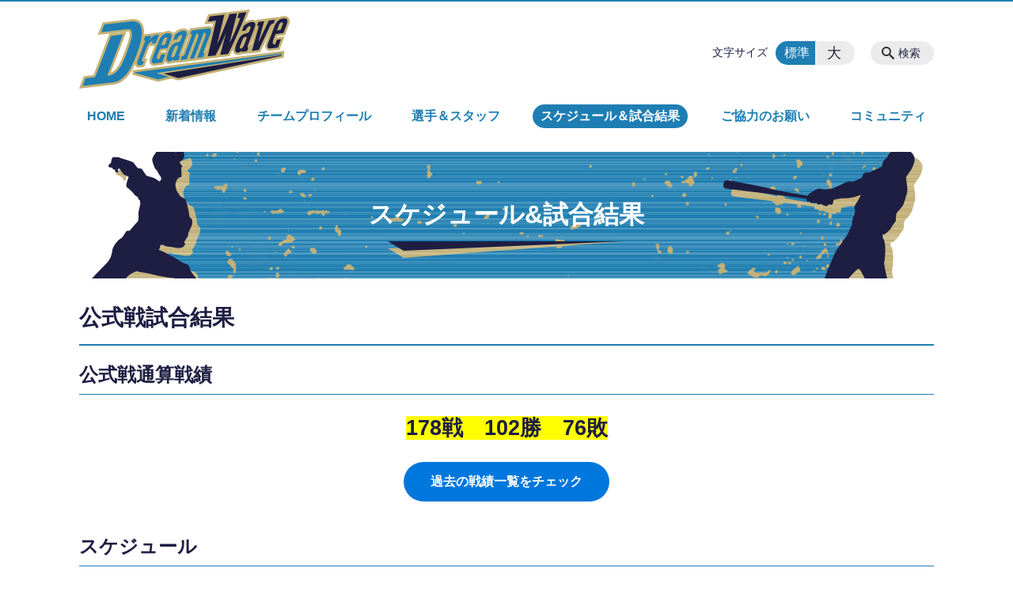

--- FILE ---
content_type: text/html; charset=UTF-8
request_url: https://dream-wave.jp/record/date/2008/05?record_category=results
body_size: 103138
content:
<!DOCTYPE html>
<html lang="ja">
<head>
    <!-- Google Tag Manager -->
    <script>(function(w,d,s,l,i){w[l]=w[l]||[];w[l].push({'gtm.start':
                new Date().getTime(),event:'gtm.js'});var f=d.getElementsByTagName(s)[0],
            j=d.createElement(s),dl=l!='dataLayer'?'&l='+l:'';j.async=true;j.src=
            'https://www.googletagmanager.com/gtm.js?id='+i+dl;f.parentNode.insertBefore(j,f);
        })(window,document,'script','dataLayer','GTM-NL9GBF8');</script>
    <!-- End Google Tag Manager -->
    <!-- Google tag (gtag.js) -->
<script async src="https://www.googletagmanager.com/gtag/js?id=G-LDSWJBJQY2"></script>
<script>
  window.dataLayer = window.dataLayer || [];
  function gtag(){dataLayer.push(arguments);}
  gtag('js', new Date());

  gtag('config', 'G-LDSWJBJQY2');
</script>
    <script>
        document.addEventListener('DOMContentLoaded', () => {
            let gtmTagFound = false;
            document.querySelectorAll("script").forEach(scriptTag => {
                if(scriptTag.src.startsWith("https://www.googletagmanager.com/gtag/js?")) {
                    gtmTagFound = true;
                }
            })

            if (gtmTagFound) {
                document.querySelectorAll('a[href^="tel:"]').forEach(link => {
                    link.addEventListener('click', () => {
                        gtag('event', 'click', {
                            link_url: link.href,
                            link_classes: link.className || '',
                            link_id: link.id || '',
                            event_category: 'tel_tap',
                            event_label: link.href
                        });
                    });
                });
            }
        });
    </script>

	<meta charset="utf-8">
	<meta name="description" content="" />
	<meta name="viewport" content="width=device-width, initial-scale=1">
	<title>公式戦試合結果｜社会人野球クラブチーム 鹿児島ドリームウェーブ</title>
	        <!-- selesite OGP start -->
        <meta property="og:url" content="/record/date/2008/05?record_category=results"/>
        <meta property="og:type" content="article"/>
        <meta property="og:title" content="公式戦試合結果｜社会人野球クラブチーム 鹿児島ドリームウェーブ"/>
        <meta property="og:description"
              content=""/>
        <meta property="og:image" content="https://dream-wave.jp/wp-content/uploads/2019/04/ogp.png"/>
        <meta name="twitter:card" content="summary"/>
        <meta name="twitter:site" content=""/>
        <meta name="twitter:title" content="公式戦試合結果｜社会人野球クラブチーム 鹿児島ドリームウェーブ"/>
        <meta name="twitter:description"
              content=""/>
        <meta name="twitter:image" content="https://dream-wave.jp/wp-content/uploads/2019/04/ogp.png"/>
        <!-- selesite OGP end -->
		<link rel="author" href="https://dream-wave.jp" title="鹿児島ドリームウェーブ" />
<link rel="made" href="http://selesite.com/" title="Webサイト・ホームページ制作パッケージ SELEsite" />
<meta http-equiv="content-language" content="ja">
<meta name="keywords" content="鹿児島,野球,社会人" />

<meta name='robots' content='max-image-preview:large' />
<link rel='dns-prefetch' href='//www.google.com' />
<link rel='dns-prefetch' href='//ssl.selesite.com' />
<link rel='dns-prefetch' href='//cdn.jsdelivr.net' />
<link rel='dns-prefetch' href='//cdnjs.cloudflare.com' />
<link rel='dns-prefetch' href='//secure.gravatar.com' />
<link rel='dns-prefetch' href='//stats.wp.com' />
<link rel='dns-prefetch' href='//v0.wordpress.com' />
<link rel="alternate" type="application/rss+xml" title="鹿児島ドリームウェーブ &raquo; スケジュール＆試合結果投稿一覧 フィード" href="https://dream-wave.jp/record/feed/" />
<style id='wp-img-auto-sizes-contain-inline-css' type='text/css'>
img:is([sizes=auto i],[sizes^="auto," i]){contain-intrinsic-size:3000px 1500px}
/*# sourceURL=wp-img-auto-sizes-contain-inline-css */
</style>
<style id='wp-emoji-styles-inline-css' type='text/css'>

	img.wp-smiley, img.emoji {
		display: inline !important;
		border: none !important;
		box-shadow: none !important;
		height: 1em !important;
		width: 1em !important;
		margin: 0 0.07em !important;
		vertical-align: -0.1em !important;
		background: none !important;
		padding: 0 !important;
	}
/*# sourceURL=wp-emoji-styles-inline-css */
</style>
<style id='wp-block-library-inline-css' type='text/css'>
:root{--wp-block-synced-color:#7a00df;--wp-block-synced-color--rgb:122,0,223;--wp-bound-block-color:var(--wp-block-synced-color);--wp-editor-canvas-background:#ddd;--wp-admin-theme-color:#007cba;--wp-admin-theme-color--rgb:0,124,186;--wp-admin-theme-color-darker-10:#006ba1;--wp-admin-theme-color-darker-10--rgb:0,107,160.5;--wp-admin-theme-color-darker-20:#005a87;--wp-admin-theme-color-darker-20--rgb:0,90,135;--wp-admin-border-width-focus:2px}@media (min-resolution:192dpi){:root{--wp-admin-border-width-focus:1.5px}}.wp-element-button{cursor:pointer}:root .has-very-light-gray-background-color{background-color:#eee}:root .has-very-dark-gray-background-color{background-color:#313131}:root .has-very-light-gray-color{color:#eee}:root .has-very-dark-gray-color{color:#313131}:root .has-vivid-green-cyan-to-vivid-cyan-blue-gradient-background{background:linear-gradient(135deg,#00d084,#0693e3)}:root .has-purple-crush-gradient-background{background:linear-gradient(135deg,#34e2e4,#4721fb 50%,#ab1dfe)}:root .has-hazy-dawn-gradient-background{background:linear-gradient(135deg,#faaca8,#dad0ec)}:root .has-subdued-olive-gradient-background{background:linear-gradient(135deg,#fafae1,#67a671)}:root .has-atomic-cream-gradient-background{background:linear-gradient(135deg,#fdd79a,#004a59)}:root .has-nightshade-gradient-background{background:linear-gradient(135deg,#330968,#31cdcf)}:root .has-midnight-gradient-background{background:linear-gradient(135deg,#020381,#2874fc)}:root{--wp--preset--font-size--normal:16px;--wp--preset--font-size--huge:42px}.has-regular-font-size{font-size:1em}.has-larger-font-size{font-size:2.625em}.has-normal-font-size{font-size:var(--wp--preset--font-size--normal)}.has-huge-font-size{font-size:var(--wp--preset--font-size--huge)}.has-text-align-center{text-align:center}.has-text-align-left{text-align:left}.has-text-align-right{text-align:right}.has-fit-text{white-space:nowrap!important}#end-resizable-editor-section{display:none}.aligncenter{clear:both}.items-justified-left{justify-content:flex-start}.items-justified-center{justify-content:center}.items-justified-right{justify-content:flex-end}.items-justified-space-between{justify-content:space-between}.screen-reader-text{border:0;clip-path:inset(50%);height:1px;margin:-1px;overflow:hidden;padding:0;position:absolute;width:1px;word-wrap:normal!important}.screen-reader-text:focus{background-color:#ddd;clip-path:none;color:#444;display:block;font-size:1em;height:auto;left:5px;line-height:normal;padding:15px 23px 14px;text-decoration:none;top:5px;width:auto;z-index:100000}html :where(.has-border-color){border-style:solid}html :where([style*=border-top-color]){border-top-style:solid}html :where([style*=border-right-color]){border-right-style:solid}html :where([style*=border-bottom-color]){border-bottom-style:solid}html :where([style*=border-left-color]){border-left-style:solid}html :where([style*=border-width]){border-style:solid}html :where([style*=border-top-width]){border-top-style:solid}html :where([style*=border-right-width]){border-right-style:solid}html :where([style*=border-bottom-width]){border-bottom-style:solid}html :where([style*=border-left-width]){border-left-style:solid}html :where(img[class*=wp-image-]){height:auto;max-width:100%}:where(figure){margin:0 0 1em}html :where(.is-position-sticky){--wp-admin--admin-bar--position-offset:var(--wp-admin--admin-bar--height,0px)}@media screen and (max-width:600px){html :where(.is-position-sticky){--wp-admin--admin-bar--position-offset:0px}}

/*# sourceURL=wp-block-library-inline-css */
</style><style id='global-styles-inline-css' type='text/css'>
:root{--wp--preset--aspect-ratio--square: 1;--wp--preset--aspect-ratio--4-3: 4/3;--wp--preset--aspect-ratio--3-4: 3/4;--wp--preset--aspect-ratio--3-2: 3/2;--wp--preset--aspect-ratio--2-3: 2/3;--wp--preset--aspect-ratio--16-9: 16/9;--wp--preset--aspect-ratio--9-16: 9/16;--wp--preset--color--black: #000000;--wp--preset--color--cyan-bluish-gray: #abb8c3;--wp--preset--color--white: #ffffff;--wp--preset--color--pale-pink: #f78da7;--wp--preset--color--vivid-red: #cf2e2e;--wp--preset--color--luminous-vivid-orange: #ff6900;--wp--preset--color--luminous-vivid-amber: #fcb900;--wp--preset--color--light-green-cyan: #7bdcb5;--wp--preset--color--vivid-green-cyan: #00d084;--wp--preset--color--pale-cyan-blue: #8ed1fc;--wp--preset--color--vivid-cyan-blue: #0693e3;--wp--preset--color--vivid-purple: #9b51e0;--wp--preset--gradient--vivid-cyan-blue-to-vivid-purple: linear-gradient(135deg,rgb(6,147,227) 0%,rgb(155,81,224) 100%);--wp--preset--gradient--light-green-cyan-to-vivid-green-cyan: linear-gradient(135deg,rgb(122,220,180) 0%,rgb(0,208,130) 100%);--wp--preset--gradient--luminous-vivid-amber-to-luminous-vivid-orange: linear-gradient(135deg,rgb(252,185,0) 0%,rgb(255,105,0) 100%);--wp--preset--gradient--luminous-vivid-orange-to-vivid-red: linear-gradient(135deg,rgb(255,105,0) 0%,rgb(207,46,46) 100%);--wp--preset--gradient--very-light-gray-to-cyan-bluish-gray: linear-gradient(135deg,rgb(238,238,238) 0%,rgb(169,184,195) 100%);--wp--preset--gradient--cool-to-warm-spectrum: linear-gradient(135deg,rgb(74,234,220) 0%,rgb(151,120,209) 20%,rgb(207,42,186) 40%,rgb(238,44,130) 60%,rgb(251,105,98) 80%,rgb(254,248,76) 100%);--wp--preset--gradient--blush-light-purple: linear-gradient(135deg,rgb(255,206,236) 0%,rgb(152,150,240) 100%);--wp--preset--gradient--blush-bordeaux: linear-gradient(135deg,rgb(254,205,165) 0%,rgb(254,45,45) 50%,rgb(107,0,62) 100%);--wp--preset--gradient--luminous-dusk: linear-gradient(135deg,rgb(255,203,112) 0%,rgb(199,81,192) 50%,rgb(65,88,208) 100%);--wp--preset--gradient--pale-ocean: linear-gradient(135deg,rgb(255,245,203) 0%,rgb(182,227,212) 50%,rgb(51,167,181) 100%);--wp--preset--gradient--electric-grass: linear-gradient(135deg,rgb(202,248,128) 0%,rgb(113,206,126) 100%);--wp--preset--gradient--midnight: linear-gradient(135deg,rgb(2,3,129) 0%,rgb(40,116,252) 100%);--wp--preset--font-size--small: 13px;--wp--preset--font-size--medium: 20px;--wp--preset--font-size--large: 36px;--wp--preset--font-size--x-large: 42px;--wp--preset--spacing--20: 0.44rem;--wp--preset--spacing--30: 0.67rem;--wp--preset--spacing--40: 1rem;--wp--preset--spacing--50: 1.5rem;--wp--preset--spacing--60: 2.25rem;--wp--preset--spacing--70: 3.38rem;--wp--preset--spacing--80: 5.06rem;--wp--preset--shadow--natural: 6px 6px 9px rgba(0, 0, 0, 0.2);--wp--preset--shadow--deep: 12px 12px 50px rgba(0, 0, 0, 0.4);--wp--preset--shadow--sharp: 6px 6px 0px rgba(0, 0, 0, 0.2);--wp--preset--shadow--outlined: 6px 6px 0px -3px rgb(255, 255, 255), 6px 6px rgb(0, 0, 0);--wp--preset--shadow--crisp: 6px 6px 0px rgb(0, 0, 0);}:where(.is-layout-flex){gap: 0.5em;}:where(.is-layout-grid){gap: 0.5em;}body .is-layout-flex{display: flex;}.is-layout-flex{flex-wrap: wrap;align-items: center;}.is-layout-flex > :is(*, div){margin: 0;}body .is-layout-grid{display: grid;}.is-layout-grid > :is(*, div){margin: 0;}:where(.wp-block-columns.is-layout-flex){gap: 2em;}:where(.wp-block-columns.is-layout-grid){gap: 2em;}:where(.wp-block-post-template.is-layout-flex){gap: 1.25em;}:where(.wp-block-post-template.is-layout-grid){gap: 1.25em;}.has-black-color{color: var(--wp--preset--color--black) !important;}.has-cyan-bluish-gray-color{color: var(--wp--preset--color--cyan-bluish-gray) !important;}.has-white-color{color: var(--wp--preset--color--white) !important;}.has-pale-pink-color{color: var(--wp--preset--color--pale-pink) !important;}.has-vivid-red-color{color: var(--wp--preset--color--vivid-red) !important;}.has-luminous-vivid-orange-color{color: var(--wp--preset--color--luminous-vivid-orange) !important;}.has-luminous-vivid-amber-color{color: var(--wp--preset--color--luminous-vivid-amber) !important;}.has-light-green-cyan-color{color: var(--wp--preset--color--light-green-cyan) !important;}.has-vivid-green-cyan-color{color: var(--wp--preset--color--vivid-green-cyan) !important;}.has-pale-cyan-blue-color{color: var(--wp--preset--color--pale-cyan-blue) !important;}.has-vivid-cyan-blue-color{color: var(--wp--preset--color--vivid-cyan-blue) !important;}.has-vivid-purple-color{color: var(--wp--preset--color--vivid-purple) !important;}.has-black-background-color{background-color: var(--wp--preset--color--black) !important;}.has-cyan-bluish-gray-background-color{background-color: var(--wp--preset--color--cyan-bluish-gray) !important;}.has-white-background-color{background-color: var(--wp--preset--color--white) !important;}.has-pale-pink-background-color{background-color: var(--wp--preset--color--pale-pink) !important;}.has-vivid-red-background-color{background-color: var(--wp--preset--color--vivid-red) !important;}.has-luminous-vivid-orange-background-color{background-color: var(--wp--preset--color--luminous-vivid-orange) !important;}.has-luminous-vivid-amber-background-color{background-color: var(--wp--preset--color--luminous-vivid-amber) !important;}.has-light-green-cyan-background-color{background-color: var(--wp--preset--color--light-green-cyan) !important;}.has-vivid-green-cyan-background-color{background-color: var(--wp--preset--color--vivid-green-cyan) !important;}.has-pale-cyan-blue-background-color{background-color: var(--wp--preset--color--pale-cyan-blue) !important;}.has-vivid-cyan-blue-background-color{background-color: var(--wp--preset--color--vivid-cyan-blue) !important;}.has-vivid-purple-background-color{background-color: var(--wp--preset--color--vivid-purple) !important;}.has-black-border-color{border-color: var(--wp--preset--color--black) !important;}.has-cyan-bluish-gray-border-color{border-color: var(--wp--preset--color--cyan-bluish-gray) !important;}.has-white-border-color{border-color: var(--wp--preset--color--white) !important;}.has-pale-pink-border-color{border-color: var(--wp--preset--color--pale-pink) !important;}.has-vivid-red-border-color{border-color: var(--wp--preset--color--vivid-red) !important;}.has-luminous-vivid-orange-border-color{border-color: var(--wp--preset--color--luminous-vivid-orange) !important;}.has-luminous-vivid-amber-border-color{border-color: var(--wp--preset--color--luminous-vivid-amber) !important;}.has-light-green-cyan-border-color{border-color: var(--wp--preset--color--light-green-cyan) !important;}.has-vivid-green-cyan-border-color{border-color: var(--wp--preset--color--vivid-green-cyan) !important;}.has-pale-cyan-blue-border-color{border-color: var(--wp--preset--color--pale-cyan-blue) !important;}.has-vivid-cyan-blue-border-color{border-color: var(--wp--preset--color--vivid-cyan-blue) !important;}.has-vivid-purple-border-color{border-color: var(--wp--preset--color--vivid-purple) !important;}.has-vivid-cyan-blue-to-vivid-purple-gradient-background{background: var(--wp--preset--gradient--vivid-cyan-blue-to-vivid-purple) !important;}.has-light-green-cyan-to-vivid-green-cyan-gradient-background{background: var(--wp--preset--gradient--light-green-cyan-to-vivid-green-cyan) !important;}.has-luminous-vivid-amber-to-luminous-vivid-orange-gradient-background{background: var(--wp--preset--gradient--luminous-vivid-amber-to-luminous-vivid-orange) !important;}.has-luminous-vivid-orange-to-vivid-red-gradient-background{background: var(--wp--preset--gradient--luminous-vivid-orange-to-vivid-red) !important;}.has-very-light-gray-to-cyan-bluish-gray-gradient-background{background: var(--wp--preset--gradient--very-light-gray-to-cyan-bluish-gray) !important;}.has-cool-to-warm-spectrum-gradient-background{background: var(--wp--preset--gradient--cool-to-warm-spectrum) !important;}.has-blush-light-purple-gradient-background{background: var(--wp--preset--gradient--blush-light-purple) !important;}.has-blush-bordeaux-gradient-background{background: var(--wp--preset--gradient--blush-bordeaux) !important;}.has-luminous-dusk-gradient-background{background: var(--wp--preset--gradient--luminous-dusk) !important;}.has-pale-ocean-gradient-background{background: var(--wp--preset--gradient--pale-ocean) !important;}.has-electric-grass-gradient-background{background: var(--wp--preset--gradient--electric-grass) !important;}.has-midnight-gradient-background{background: var(--wp--preset--gradient--midnight) !important;}.has-small-font-size{font-size: var(--wp--preset--font-size--small) !important;}.has-medium-font-size{font-size: var(--wp--preset--font-size--medium) !important;}.has-large-font-size{font-size: var(--wp--preset--font-size--large) !important;}.has-x-large-font-size{font-size: var(--wp--preset--font-size--x-large) !important;}
/*# sourceURL=global-styles-inline-css */
</style>

<style id='classic-theme-styles-inline-css' type='text/css'>
/*! This file is auto-generated */
.wp-block-button__link{color:#fff;background-color:#32373c;border-radius:9999px;box-shadow:none;text-decoration:none;padding:calc(.667em + 2px) calc(1.333em + 2px);font-size:1.125em}.wp-block-file__button{background:#32373c;color:#fff;text-decoration:none}
/*# sourceURL=/wp-includes/css/classic-themes.min.css */
</style>
<link rel='stylesheet' id='contact-form-7-css' href='https://dream-wave.jp/wp-content/plugins/contact-form-7/includes/css/styles.css?ver=6.1.4' type='text/css' media='all' />
<link rel='stylesheet' id='globalStyle-css' href='//ssl.selesite.com/s4/themes/global/css/selesite-global.css?ver=6.9' type='text/css' media='screen,print' />
<link rel='stylesheet' id='style-css' href='https://dream-wave.jp/wp-content/themes/S4-003-Black/resources/functions/css/style.css?ver=6.9' type='text/css' media='screen,print' />
<link rel='stylesheet' id='fancybox-css' href='https://cdnjs.cloudflare.com/ajax/libs/fancybox/3.1.20/jquery.fancybox.min.css?ver=6.9' type='text/css' media='screen,print' />
<script type="text/javascript" src="https://dream-wave.jp/wp-content/themes/S4-003-Black/resources/functions/js/jquery-3.6.1.min.js?ver=6.9" id="jquery-js"></script>
<script type="text/javascript" src="https://dream-wave.jp/wp-includes/js/jquery/jquery-migrate.min.js?ver=3.4.1" id="jquery-migrate-js"></script>
<script type="text/javascript" src="https://dream-wave.jp/wp-content/themes/S4-003-Black/resources/functions/js/functions.js?ver=20221108" id="functions-js"></script>
<link rel="https://api.w.org/" href="https://dream-wave.jp/wp-json/" /><link rel="EditURI" type="application/rsd+xml" title="RSD" href="https://dream-wave.jp/xmlrpc.php?rsd" />
<meta name="generator" content="WordPress 6.9" />
<style>
/* google reCaptchaバッヂ非表示 */
.grecaptcha-badge {
	visibility: hidden !important;
	pointer-events: none !important;
}
.grecaptcha-form-notice {
	margin-top: 25px !important;
	font-size: 87.5%;
	opacity: .7;
	text-align: center;
	line-height: 1.5
}
.grecaptcha-form-notice a {
	color: inherit !important;
}
</style>
	<style>img#wpstats{display:none}</style>
		<style type="text/css">.inv-recaptcha-holder { margin-bottom: 16px; }</style><link rel="icon" href="https://dream-wave.jp/wp-content/uploads/2019/06/cropped-favicon-32x32.png" sizes="32x32" />
<link rel="icon" href="https://dream-wave.jp/wp-content/uploads/2019/06/cropped-favicon-192x192.png" sizes="192x192" />
<link rel="apple-touch-icon" href="https://dream-wave.jp/wp-content/uploads/2019/06/cropped-favicon-180x180.png" />
<meta name="msapplication-TileImage" content="https://dream-wave.jp/wp-content/uploads/2019/06/cropped-favicon-270x270.png" />
		<style type="text/css" id="wp-custom-css">
			/* ___________________________________________________________ /web-font/ */
/* https: //iconscout.com/unicons */
@import url("https://unicons.iconscout.com/release/v0.0.3/css/unicons.css");

/* ___________________________________________________________ common */
/* logo */
.header .logo img {
    width: 266px;
    height: auto;
}

@media (min-width: 1080px) {
    .header .logo img {
        width: 266px;
        height: auto;
    }

    .header .logo {
        top: 10px !important;
    }

    .header #menu .main-menu ul {
        overflow: hidden;
        margin-top: 130px;
        /* 		height: 0; */
    }

    .search-btn,
    .font-size {
        top: 50px;
    }
}

.footer .logo img {
    width: 200px;
    height: auto;
}

@media (min-width: 1080px) {
    .footer .logo img {
        width: 200px;
        height: auto;
    }
}

.footer {
    padding-bottom: 20px;
}

.w100 {
    width: 100%;
}

.clearfix::after {
    content: "";
    display: block;
    clear: both;
}

.col-left {
    float: left;
    padding-right: 15px;
    margin: 0 !important;
}

.col-right {
    float: right;
    margin: 0 !important;
    padding-left: 15px;
}

.w50 {
    width: 50%;
}

.text-right {
    text-align: right;
}

.text-center {
    text-align: center;
}

@media (max-width: 480px) {
    .col-left {
        float: none;
        padding-right: 0;
        padding-bottom: 15px;
    }

    .col-right {
        float: none;
        padding-left: 0;
        padding-bottom: 15px;
    }

    .w50 {
        width: 100%;
    }
}

/* コーポレートlogo */
#menu .free {
    top: 20px !important;
    right: 490px !important;
}

/* 沿革調整 */
dl.histry dt,
dl.m dt {
    margin-top: 0px !important;
}

/* 注釈 */
.note {
    font-size: 0.85em;
    color: #666;
}

/* スライド角丸 */
.slick-track img,
div#intro div.container,
.banner img {
    border-radius: 0;
}

@media (max-width: 1080px) {

    .slick-track img,
    div#intro div.container,
    .banner img {
        border-radius: 0;
    }
}

div#intro div.container {
    background: url(../../image.png) center center no-repeat;
}

@media (max-width: 1080px) {

    div#intro div.container {
        background: url(../../image.png) center center no-repeat;
        background-size: 200% auto;
    }
}


/* コンテンツタイトル */
div.intro-contents p.title {
    color: #ffffff;
}

/* アイキャッチ角丸 */
.eyecatch img {
    border-radius: 0;
}

/* 画像リンクエフェクト */
.image-link a img {
    opacity: 1;
    transition: 0.3s;
}

.image-link a:hover img {
    opacity: .5;
}

/* 並列リスト 2列 */
div.contents ul.flat {
    width: 100%;
    margin: 0 0 10px 15px;
}

div.contents ul.flat li {
    float: left;
    font-size: 0.9em;
    width: 45%;
    margin-right: 1em !important;
}

@media (max-width: 1080px) {
    div.contents ul.flat li {
        float: left;
        font-size: 0.9em;
        width: 45%;
        margin-right: 1em !important;
    }
}

/* 並列リスト 3列 */
div.contents ul.flat3 {
    width: 100%;
    margin: 0 0 10px 15px;
}

div.contents ul.flat3 li {
    float: left;
    font-size: 0.9em;
    width: 30%;
    margin-right: 1em !important;
}

@media (max-width: 1080px) {
    div.contents ul.flat3 li {
        float: left;
        font-size: 0.9em;
        width: 45%;
        margin-right: 1em !important;
    }
}

/* 並列リスト 4列 */
div.contents ul.flat4 {
    width: 100%;
    margin: 0 0 10px 15px;
}

div.contents ul.flat4 li {
    float: left;
    font-size: 0.9em;
    width: 17em;
    margin-right: 1em !important;
}

@media (max-width: 1080px) {
    div.contents ul.flat li {
        float: left;
        font-size: 0.9em;
        width: 80%;
        margin-right: 1em !important;
    }
}

/* アローなしリスト */
ul.noarrow li {
    padding-left: 0;
    background: none transparent;
    line-height: 2em;
}

/* 並列イメージ (簡易) */
p.supporter-banner {
    text-align: center;
    margin-left: 1em;
}

p.supporter-banner img {
    margin-right: 1em;
}

/* 単色背景角丸アクセント */
.accent {
    margin: 30px 10px;
    padding: 15px;
    border-radius: 10px;
    background: #eae5d7;
}

/* メッセージアクセント */
.accent-message {
    margin: 30px 10px;
    padding: 15px;
    border-radius: 10px;
    background: #eee;
}

.accent p {
    margin: 0 !important;
}

.accent strong {
    font-size: 1.1em;
}

.accent img {
    margin-bottom: 0 !important;
}

/* 赤ライン角ありアクセント */
.accent-redline {
    margin: 30px 20px;
    padding: 40px;
    border: #bf536e solid 10px;
}

.accent-redline p,
.accent-blueine p,
.accent-red p {
    margin: 0 !important;
}

.accent-redline strong,
.accent-blueine strong,
.accent-red strong {
    font-size: 1.1em;
}

.accent-redline img,
.accent-blueine img,
.accent-red img {
    margin-bottom: 0 !important;
}

/* 青ライン角ありアクセント */
.accent-blueline {
    margin: 30px 20px;
    padding: 40px;
    border: #1c4692 solid 10px;
}

/* 赤ライン角ありアクセント */
.accent-red {
    margin: 30px 20px;
    padding: 40px;
    background-color: #bf536e;
    color: #fff;
}

/* 「B」＋「I」 */
div#contents strong em,
div#contents em strong {
    font-family: "ＭＳ 明朝", "ヒラギノ明朝 ProN W3", serif;
    font-size: 1.1em;
    font-weight: bold;
    font-style: normal !important;
}

/* 「B」or「strong」 */
b,
strong {
    padding: 0 0.3em;
}

/* テーブル */
table th,
table th,
table td,
table td {
    font-size: 0.9em !important;
    padding-top: 0.75em;
    padding-bottom: 0.75em;
}

table.interchange tr:nth-child(odd) {
    background: #deeaf1;
}

/* テーブル SP */
@media (max-width: 1080px) {

    table.floor th,
    table.floor th,
    table.floor td,
    table.floor td {
        padding: 0.1em;
    }
}

@media (max-width: 1080px) {

    table.floor th span,
    table.floor th span,
    table.floor td span,
    table.floor td span {
        font-size: 0.75em !important;
    }
}

/* テーブル(計算式) */
table.formula {
    border-collapse: separate !important;
    border-spacing: 0.5em !important;
}

table.formula,
table.formula th,
table.formula tr,
table.formula td {
    border-style: none;
    padding: 0.5em !important;
}

/* Question */
#question dt {
    background: #d3e8f4;
    padding: 18px;
    border-radius: 6px;
}

#question dt:before {
    content: "Q.";
    color: #3568ae;
    font-weight: bold;
    font-size: larger;
    margin-right: 12px;
}

#question dd {
    margin: 40px 16px 20px 30px;
    padding-top: 10px;
    padding-bottom: 30px;
    line-height: 200%;
    text-indent: -10px;
}

#question dd:before {
    content: "A.";
    color: #e30920;
    font-weight: bold;
    font-size: larger;
    margin-right: 10px;
}

#question h3 {
    margin-left: 20px;
}

#question p {
    margin: 10px 20px 10px 20px;
}

#question ul li {
    margin-right: 10px;
}

#question ul li {
    padding-left: 40px;
}

/* hr破線 */
hr.partition {
    height: 10px;
    width: 600px;
    margin-left: auto !important;
    margin-right: auto !important;
    margin-top: 30px !important;
    background: linear-gradient(-70deg, transparent 35%, #87bd13 45%, #87bd13 55%, transparent 65%);
    background-size: 15px 20px;
    border: none;
}

div.main-contents dl dt {
    font-weight: bold;
    margin-bottom: 0.3em !important;
}

/* 三角 */
.triangle {
    width: 25px;
    border-top: 25px solid #ccc;
    border-right: 25px solid transparent;
    border-left: 25px solid transparent;
    margin: auto;
}

/* フロー図 */
.flow-back {
    margin: 30px 10px;
    padding: 15px;
    border-radius: 10px;
    background: #cbe9f5;
}

.flow-back .flow-title {
    font-size: 1.2em;
    font-weight: bold;
    color: #fff;
    background-color: #00a7eb;
    border-radius: 5px;
    padding: 0.25em 1em;
}

.flow-back .flow-title2 {
    font-size: 1.1em;
    font-weight: bold;
    color: #00a7eb;
    background-color: #fff;
    border-radius: 5px;
    padding: 0.25em 1em;
}

.flow-back img {
    margin-bottom: 0 !important;
}

.flow-back img {
    margin-bottom: 0 !important;
}

/*  iframe レスポンシブ対応 */
.implant-contents {
    position: relative;
    width: 100%;
    /* 左右に余白が必要なら値を変更してもOK */
    height: 0;
    padding-bottom: 56.25%;
    /* padding-topでもOK */
    overflow: hidden;
}

.implant-contents iframe {
    position: absolute;
    top: 0;
    left: 0;
    width: 100% !important;
    /* 必要であれば!importantを付けてください */
    height: 100% !important;
    /* 必要であれば!importantを付けてください */
}

@media (max-width: 1080px) {
    img.right-img {
        margin-right: 0 !important;
    }
}

/* リンク集調整 */
p.association {
    font-weight: bold;
    line-height: 1;
}
/* columns 回り込み調整 */
div.turn {
    margin-top: 0 !important;
}

/* 回り込み画像SP調整 */
@media (max-width: 750px) {

    .editing img.alignleft,
    .editing img.alignright {
        float: none !important;
        max-width: 100%;
        margin: 0 auto 1em !important;
        display: block;
    }
}


/* --------------------------------------------------------------------------form */
.essential {
    color: #f9743c;
    font-size: 0.8em;
}

/*
input[name="acreage-level1"],
input[name="acreage-level2"],
input[name="structure-level1"],
input[name="structure-level2"],
input[name="age-of"] {
    width: 5em !important;
}

input[type="text"],
*/
input[type="tel"],
input[type="email"],
input[type="date"],
textarea {
    width: 100% !important;
}


span.wpcf7-checkbox .first input[type="checkbox"] {
    margin-left: 1em;
}

dd span.repletion {
    font-size: 0.8em;
    color: #999
}

dd.ascertain {
    text-align: left;
}

@media (min-width: 700px) {
    dd.ascertain {
        padding-left: 35% !important;
    }
}

/* placeholder */
input::placeholder {
    font-size: 0.9em;
    padding-left: 0.5em;
    color: #999;
}

/* IE */
input:-ms-input-placeholder {
    font-size: 0.9em;
    padding-left: 0.5em;
    color: #999;
}

/* Edge */
input::-ms-input-placeholder {
    font-size: 0.9em;
    padding-left: 0.5em;
    color: #999;
}

textarea::placeholder {
    font-size: 0.9em;
    padding-left: 0.5em;
    color: #999;
}

/* IE */
textarea:-ms-textarea-placeholder {
    font-size: 0.9em;
    padding-left: 0.5em;
    color: #999;
}

/* Edge */
textarea::-ms-textarea-placeholder {
    font-size: 0.9em;
    padding-left: 0.5em;
    color: #999;
}

/* ___________________________________________________________ /theme/ */
body {
    color: #1e1e43;
}

.header {
    border-top-color: #1e7eb3;
}

.font-size input:checked+.font-size-default,
.font-size input:checked+.font-size-large {
    background-color: #1e7eb3;
}

.header #menu .main-menu ul li a {
    color: #1e7eb3;
}

.header #menu .main-menu ul li.stay a {
    background-color: #1e7eb3;
}

.main h1 {
    border-bottom-color: #1e7eb3;
}

.editing h2,
.main h2 {
    border-bottom-color: #1e7eb3;
}

.editing h3,
.main h3 {
    border-bottom-color: #1e7eb3;
}

.search-results-contents .search-results-form .search-results-submit {
    background-color: #1e7eb3;
}

.pagination .current {
    background-color: #1e7eb3;
}

.utilities .navigation .navigation-title {
    border-bottom-color: #1e7eb3;
}

.footer .container {
    border-top-color: #1e7eb3;
}
/* scrollBox */
.scrollBox {
    display: block;
    position: relative;
    overflow-x: auto;
    -webkit-overflow-scrolling: touch
}

.scrollBox:after {
    content: '';
    display: none
}

.scrollBox.scrollBox-ready:after {
    content: "";
    display: block;
    position: absolute;
    bottom: 5px;
    right: 5px;
    margin-top: -10px;
    border: 4px solid #666;
    border-radius: 7.5px;
    width: 15px;
    height: 15px;
    line-height: 15px;
    text-align: center;
    font-size: 1.2rem;
    color: #fff;
    background: url(../images/theme/scrollBox-arrow.svg) left center no-repeat #666;
    background-size: 32px 7px;
    -webkit-box-shadow: 0 1px 3px 0 rgba(0, 0, 0, .35);
    box-shadow: 0 1px 3px 0 rgba(0, 0, 0, .35);
    pointer-events: none;
    -webkit-animation: kf-scrollBox-indicator 1.8s cubic-bezier(.56, .01, .48, 1) infinite alternate;
    animation: kf-scrollBox-indicator 1.8s cubic-bezier(.56, .01, .48, 1) infinite alternate
}

@-webkit-keyframes kf-scrollBox-indicator {
    0% {
        width: 15px
    }

    50% {
        width: 15px
    }

    90% {
        width: 30px
    }

    100% {
        width: 30px
    }
}

@keyframes kf-scrollBox-indicator {
    0% {
        width: 15px
    }

    50% {
        width: 15px
    }

    90% {
        width: 30px
    }

    100% {
        width: 30px
    }
}
/* PC・SPバナー調整 */
.sp {
    display: none;
}

@media screen and (max-width: 480px) {
    .pc {
        display: none;
    }

    .sp {
        display: block;
    }
}

/* pc・SP改行調整 */
@media (min-width: 667px) {
    br.sp_feed {
        display: none;
    }
}

@media (max-width: 667px) {
    span.sp_feed {
        display: none;
    }
}
		</style>
		</head>
<body class="record ">
<!-- Google Tag Manager (noscript) -->
<noscript><iframe src="https://www.googletagmanager.com/ns.html?id=GTM-NL9GBF8"
                  height="0" width="0" style="display:none;visibility:hidden"></iframe></noscript>
<!-- End Google Tag Manager (noscript) -->
<meta name="msvalidate.01" content="C48AAC209A32796995BDE7B025AB9C80"/>
<header class="header" id="header">
	<div class="container">
			<p class="logo">

			<a href="https://dream-wave.jp" title="社会人野球クラブチーム 鹿児島ドリームウェーブ">
			<img src="https://dream-wave.jp/wp-content/uploads/2019/04/logo.png" width="326" height="45" alt="社会人野球クラブチーム 鹿児島ドリームウェーブ">
		</a>
    	</p>
		<div class="menu-overlay state-hide" id="menu_overlay"></div>
		<div class="menu state-hide" id="menu">
			<nav class="main-menu">
				<ul class="navigation">
	<li class="home " >
		<a href="https://dream-wave.jp" >
			HOME		</a>
	</li>
	<li class="news " >
		<a href="https://dream-wave.jp/news" >
			新着情報		</a>
	</li>
	<li class="profile " >
		<a href="https://dream-wave.jp/profile" >
			チームプロフィール		</a>
	</li>
	<li class="member " >
		<a href="https://dream-wave.jp/member" >
			選手＆スタッフ		</a>
	</li>
	<li class="record stay" >
		<a href="https://dream-wave.jp/record" >
			スケジュール＆試合結果		</a>
	</li>
	<li class="info " >
		<a href="https://dream-wave.jp/info" >
			ご協力のお願い		</a>
	</li>
	<li class="community " >
		<a href="https://dream-wave.jp/community" >
			コミュニティ		</a>
	</li>
</ul>			</nav>
						<div class="search-overlay state-hide" id="search_overlay"></div>
			<form action="https://dream-wave.jp" class="search state-hide" id="search">
				<input name="s" type="search" class="search-input" id="search_input" placeholder="サイト内検索">
			</form>
			<div class="search-btn" id="search_btn">検索</div>
			<div class="font-size">
				<span class="font-size-title">文字サイズ</span>

				<input type="radio" name="font_size" id="font_size_default" data-css-url="https://dream-wave.jp/wp-content/themes/S4-003-Black/resources/functions/css/font-size-default.css">
				<label class="font-size-default" for="font_size_default" title="標準のサイズ">標準</label>

				<input type="radio" name="font_size" id="font_size_large" data-css-url="https://dream-wave.jp/wp-content/themes/S4-003-Black/resources/functions/css/font-size-large.css">
				<label class="font-size-large" for="font_size_large" title="大きいサイズ">大</label>
			</div>
		</div>
	</div>
	<link rel="stylesheet" type="text/css" href="https://dream-wave.jp/wp-content/themes/S4-003-Black/resources/functions/css/font-size-default.css" media="screen,print" id="jstyle">
</header>

<div class="core" id="core">
	<div class="intro" id="intro">
			<div class="container" style='background-image: url("https://dream-wave.jp/wp-content/uploads/2019/04/headline.png")'>
		<div class="intro-contents">
							<p class="title">スケジュール&試合結果</p>
					</div>
	</div>
	</div>

	<div class="contents-wrapper">
		
		<div class="contents" id="contents">
			<div class="container">
				<main class="main editing" id="main">


					        <h1 class="page-title">公式戦試合結果</h1>
		
					<div class="lead-contents editing">
	<h2>公式戦通算戦績</h2>
<p style="text-align: center;"><span style="font-size: 20pt;"><strong><span style="background-color: #ffff00;">178戦　102勝　76敗</span></strong></span></p>
<p class="apply"><a href="https://dream-wave.jp/wp-content/uploads/2025/11/past-records-20251128.pdf" target="_blank" rel="noopener">過去の戦績一覧をチェック</a></p>
<h2>スケジュール</h2>
<p class="accent">※スケジュールは、急遽変更になる場合がございます。　※見学は自由です。いつでもお気軽にお越し下さい。</p>
<div class="implant-contents"><iframe loading="lazy" style="border-width: 0;" src="https://calendar.google.com/calendar/embed?showTitle=0&amp;height=600&amp;wkst=1&amp;bgcolor=%23FFFFFF&amp;src=kagoshima.dw%40gmail.com&amp;color=%2329527A&amp;ctz=Asia%2FTokyo" width="800" height="600" frameborder="0" scrolling="no"></iframe></div>
</div>
	<div class="page-list blog-standard-1 columns-1">
					<div class="page-list-item columns-item">
				<h2 class="title"><a href="https://dream-wave.jp/record/2008_0511_2">2008年5月11日 第79回 都市対抗野球大会南九州地区予選 第4試合</a></h2>
				<p class="date">2008年05月11日</p>
				<p class="category-list">
											<span class="category"><a href="https://dream-wave.jp/record/record_category/results">公式戦試合結果</a></span>
									</p>
				<div class="body">
					試合日:2008年5月11日 				試合名:第79回都市対抗野球大会...				</div>
				<p class="more"><a href="https://dream-wave.jp/record/2008_0511_2">続きを読む</a></p>
			</div>
					<div class="page-list-item columns-item">
				<h2 class="title"><a href="https://dream-wave.jp/record/2008_0511_1">2008年5月11日 第79回 都市対抗野球大会南九州地区予選 第3試合</a></h2>
				<p class="date">2008年05月11日</p>
				<p class="category-list">
											<span class="category"><a href="https://dream-wave.jp/record/record_category/results">公式戦試合結果</a></span>
									</p>
				<div class="body">
					試合日:2008年5月11日 				試合名:第79回都市対抗野球大会...				</div>
				<p class="more"><a href="https://dream-wave.jp/record/2008_0511_1">続きを読む</a></p>
			</div>
					<div class="page-list-item columns-item">
				<h2 class="title"><a href="https://dream-wave.jp/record/2008_0506_2">2008年5月6日 第79回 都市対抗野球大会南九州地区予選 第2試合</a></h2>
				<p class="date">2008年05月06日</p>
				<p class="category-list">
											<span class="category"><a href="https://dream-wave.jp/record/record_category/results">公式戦試合結果</a></span>
									</p>
				<div class="body">
					試合日:2008年5月6日 				試合名:第79回都市対抗野球大会南...				</div>
				<p class="more"><a href="https://dream-wave.jp/record/2008_0506_2">続きを読む</a></p>
			</div>
					<div class="page-list-item columns-item">
				<h2 class="title"><a href="https://dream-wave.jp/record/2008_0506_1">2008年5月6日 第79回 都市対抗野球大会南九州地区予選 第1試合</a></h2>
				<p class="date">2008年05月06日</p>
				<p class="category-list">
											<span class="category"><a href="https://dream-wave.jp/record/record_category/results">公式戦試合結果</a></span>
									</p>
				<div class="body">
					試合日:2008年5月6日 				試合名:第79回都市対抗野球大会南...				</div>
				<p class="more"><a href="https://dream-wave.jp/record/2008_0506_1">続きを読む</a></p>
			</div>
			</div>
	
	<!-- no paging and no show all link-->

				</main>

			</div>
		</div>
		<div class="utilities">
	<div class="container">
		
    <div class="navigation archive">
        <h2 class="navigation-title">アーカイブ</h2>
        <ul>
			                <li>
                    <a href="https://dream-wave.jp/record/date/2025/?record_category=results"
                       class="archive-year">2025年</a>
                    <ul class="archive-month">
													                                <li><span>12月</span></li>
																												                                <li>
                                    <a href="https://dream-wave.jp/record/date/2025/11?record_category=results">11                                        月</a></li>
																												                                <li>
                                    <a href="https://dream-wave.jp/record/date/2025/10?record_category=results">10                                        月</a></li>
																												                                <li>
                                    <a href="https://dream-wave.jp/record/date/2025/09?record_category=results">9                                        月</a></li>
																												                                <li>
                                    <a href="https://dream-wave.jp/record/date/2025/08?record_category=results">8                                        月</a></li>
																				                                <li><span>7月</span></li>
																												                                <li>
                                    <a href="https://dream-wave.jp/record/date/2025/06?record_category=results">6                                        月</a></li>
																				                                <li><span>5月</span></li>
																												                                <li>
                                    <a href="https://dream-wave.jp/record/date/2025/04?record_category=results">4                                        月</a></li>
																				                                <li><span>3月</span></li>
																				                                <li><span>2月</span></li>
																				                                <li><span>1月</span></li>
													                    </ul>
                </li>
			                <li>
                    <a href="https://dream-wave.jp/record/date/2024/?record_category=results"
                       class="archive-year">2024年</a>
                    <ul class="archive-month">
													                                <li><span>12月</span></li>
																												                                <li>
                                    <a href="https://dream-wave.jp/record/date/2024/11?record_category=results">11                                        月</a></li>
																												                                <li>
                                    <a href="https://dream-wave.jp/record/date/2024/10?record_category=results">10                                        月</a></li>
																												                                <li>
                                    <a href="https://dream-wave.jp/record/date/2024/09?record_category=results">9                                        月</a></li>
																												                                <li>
                                    <a href="https://dream-wave.jp/record/date/2024/08?record_category=results">8                                        月</a></li>
																												                                <li>
                                    <a href="https://dream-wave.jp/record/date/2024/07?record_category=results">7                                        月</a></li>
																				                                <li><span>6月</span></li>
																				                                <li><span>5月</span></li>
																												                                <li>
                                    <a href="https://dream-wave.jp/record/date/2024/04?record_category=results">4                                        月</a></li>
																				                                <li><span>3月</span></li>
																				                                <li><span>2月</span></li>
																				                                <li><span>1月</span></li>
													                    </ul>
                </li>
			                <li>
                    <a href="https://dream-wave.jp/record/date/2023/?record_category=results"
                       class="archive-year">2023年</a>
                    <ul class="archive-month">
													                                <li><span>12月</span></li>
																				                                <li><span>11月</span></li>
																												                                <li>
                                    <a href="https://dream-wave.jp/record/date/2023/10?record_category=results">10                                        月</a></li>
																												                                <li>
                                    <a href="https://dream-wave.jp/record/date/2023/09?record_category=results">9                                        月</a></li>
																												                                <li>
                                    <a href="https://dream-wave.jp/record/date/2023/08?record_category=results">8                                        月</a></li>
																												                                <li>
                                    <a href="https://dream-wave.jp/record/date/2023/07?record_category=results">7                                        月</a></li>
																												                                <li>
                                    <a href="https://dream-wave.jp/record/date/2023/06?record_category=results">6                                        月</a></li>
																				                                <li><span>5月</span></li>
																				                                <li><span>4月</span></li>
																				                                <li><span>3月</span></li>
																				                                <li><span>2月</span></li>
																				                                <li><span>1月</span></li>
													                    </ul>
                </li>
			                <li>
                    <a href="https://dream-wave.jp/record/date/2022/?record_category=results"
                       class="archive-year">2022年</a>
                    <ul class="archive-month">
													                                <li><span>12月</span></li>
																												                                <li>
                                    <a href="https://dream-wave.jp/record/date/2022/11?record_category=results">11                                        月</a></li>
																												                                <li>
                                    <a href="https://dream-wave.jp/record/date/2022/10?record_category=results">10                                        月</a></li>
																												                                <li>
                                    <a href="https://dream-wave.jp/record/date/2022/09?record_category=results">9                                        月</a></li>
																				                                <li><span>8月</span></li>
																				                                <li><span>7月</span></li>
																												                                <li>
                                    <a href="https://dream-wave.jp/record/date/2022/06?record_category=results">6                                        月</a></li>
																				                                <li><span>5月</span></li>
																												                                <li>
                                    <a href="https://dream-wave.jp/record/date/2022/04?record_category=results">4                                        月</a></li>
																				                                <li><span>3月</span></li>
																				                                <li><span>2月</span></li>
																				                                <li><span>1月</span></li>
													                    </ul>
                </li>
			                <li>
                    <a href="https://dream-wave.jp/record/date/2021/?record_category=results"
                       class="archive-year">2021年</a>
                    <ul class="archive-month">
													                                <li><span>12月</span></li>
																												                                <li>
                                    <a href="https://dream-wave.jp/record/date/2021/11?record_category=results">11                                        月</a></li>
																				                                <li><span>10月</span></li>
																												                                <li>
                                    <a href="https://dream-wave.jp/record/date/2021/09?record_category=results">9                                        月</a></li>
																												                                <li>
                                    <a href="https://dream-wave.jp/record/date/2021/08?record_category=results">8                                        月</a></li>
																												                                <li>
                                    <a href="https://dream-wave.jp/record/date/2021/07?record_category=results">7                                        月</a></li>
																												                                <li>
                                    <a href="https://dream-wave.jp/record/date/2021/06?record_category=results">6                                        月</a></li>
																				                                <li><span>5月</span></li>
																												                                <li>
                                    <a href="https://dream-wave.jp/record/date/2021/04?record_category=results">4                                        月</a></li>
																				                                <li><span>3月</span></li>
																				                                <li><span>2月</span></li>
																				                                <li><span>1月</span></li>
													                    </ul>
                </li>
			                <li>
                    <a href="https://dream-wave.jp/record/date/2020/?record_category=results"
                       class="archive-year">2020年</a>
                    <ul class="archive-month">
													                                <li><span>12月</span></li>
																												                                <li>
                                    <a href="https://dream-wave.jp/record/date/2020/11?record_category=results">11                                        月</a></li>
																												                                <li>
                                    <a href="https://dream-wave.jp/record/date/2020/10?record_category=results">10                                        月</a></li>
																				                                <li><span>9月</span></li>
																												                                <li>
                                    <a href="https://dream-wave.jp/record/date/2020/08?record_category=results">8                                        月</a></li>
																												                                <li>
                                    <a href="https://dream-wave.jp/record/date/2020/07?record_category=results">7                                        月</a></li>
																				                                <li><span>6月</span></li>
																				                                <li><span>5月</span></li>
																				                                <li><span>4月</span></li>
																				                                <li><span>3月</span></li>
																				                                <li><span>2月</span></li>
																				                                <li><span>1月</span></li>
													                    </ul>
                </li>
			                <li>
                    <a href="https://dream-wave.jp/record/date/2019/?record_category=results"
                       class="archive-year">2019年</a>
                    <ul class="archive-month">
													                                <li><span>12月</span></li>
																				                                <li><span>11月</span></li>
																												                                <li>
                                    <a href="https://dream-wave.jp/record/date/2019/10?record_category=results">10                                        月</a></li>
																				                                <li><span>9月</span></li>
																												                                <li>
                                    <a href="https://dream-wave.jp/record/date/2019/08?record_category=results">8                                        月</a></li>
																				                                <li><span>7月</span></li>
																												                                <li>
                                    <a href="https://dream-wave.jp/record/date/2019/06?record_category=results">6                                        月</a></li>
																												                                <li>
                                    <a href="https://dream-wave.jp/record/date/2019/05?record_category=results">5                                        月</a></li>
																				                                <li><span>4月</span></li>
																				                                <li><span>3月</span></li>
																				                                <li><span>2月</span></li>
																				                                <li><span>1月</span></li>
													                    </ul>
                </li>
			                <li>
                    <a href="https://dream-wave.jp/record/date/2018/?record_category=results"
                       class="archive-year">2018年</a>
                    <ul class="archive-month">
													                                <li><span>12月</span></li>
																				                                <li><span>11月</span></li>
																												                                <li>
                                    <a href="https://dream-wave.jp/record/date/2018/10?record_category=results">10                                        月</a></li>
																				                                <li><span>9月</span></li>
																												                                <li>
                                    <a href="https://dream-wave.jp/record/date/2018/08?record_category=results">8                                        月</a></li>
																				                                <li><span>7月</span></li>
																				                                <li><span>6月</span></li>
																				                                <li><span>5月</span></li>
																												                                <li>
                                    <a href="https://dream-wave.jp/record/date/2018/04?record_category=results">4                                        月</a></li>
																				                                <li><span>3月</span></li>
																				                                <li><span>2月</span></li>
																				                                <li><span>1月</span></li>
													                    </ul>
                </li>
			                <li>
                    <a href="https://dream-wave.jp/record/date/2017/?record_category=results"
                       class="archive-year">2017年</a>
                    <ul class="archive-month">
													                                <li><span>12月</span></li>
																				                                <li><span>11月</span></li>
																												                                <li>
                                    <a href="https://dream-wave.jp/record/date/2017/10?record_category=results">10                                        月</a></li>
																												                                <li>
                                    <a href="https://dream-wave.jp/record/date/2017/09?record_category=results">9                                        月</a></li>
																												                                <li>
                                    <a href="https://dream-wave.jp/record/date/2017/08?record_category=results">8                                        月</a></li>
																				                                <li><span>7月</span></li>
																				                                <li><span>6月</span></li>
																				                                <li><span>5月</span></li>
																												                                <li>
                                    <a href="https://dream-wave.jp/record/date/2017/04?record_category=results">4                                        月</a></li>
																				                                <li><span>3月</span></li>
																				                                <li><span>2月</span></li>
																				                                <li><span>1月</span></li>
													                    </ul>
                </li>
			                <li>
                    <a href="https://dream-wave.jp/record/date/2016/?record_category=results"
                       class="archive-year">2016年</a>
                    <ul class="archive-month">
													                                <li><span>12月</span></li>
																				                                <li><span>11月</span></li>
																												                                <li>
                                    <a href="https://dream-wave.jp/record/date/2016/10?record_category=results">10                                        月</a></li>
																												                                <li>
                                    <a href="https://dream-wave.jp/record/date/2016/09?record_category=results">9                                        月</a></li>
																												                                <li>
                                    <a href="https://dream-wave.jp/record/date/2016/08?record_category=results">8                                        月</a></li>
																												                                <li>
                                    <a href="https://dream-wave.jp/record/date/2016/07?record_category=results">7                                        月</a></li>
																												                                <li>
                                    <a href="https://dream-wave.jp/record/date/2016/06?record_category=results">6                                        月</a></li>
																												                                <li>
                                    <a href="https://dream-wave.jp/record/date/2016/05?record_category=results">5                                        月</a></li>
																												                                <li>
                                    <a href="https://dream-wave.jp/record/date/2016/04?record_category=results">4                                        月</a></li>
																				                                <li><span>3月</span></li>
																				                                <li><span>2月</span></li>
																				                                <li><span>1月</span></li>
													                    </ul>
                </li>
			                <li>
                    <a href="https://dream-wave.jp/record/date/2015/?record_category=results"
                       class="archive-year">2015年</a>
                    <ul class="archive-month">
													                                <li><span>12月</span></li>
																				                                <li><span>11月</span></li>
																				                                <li><span>10月</span></li>
																												                                <li>
                                    <a href="https://dream-wave.jp/record/date/2015/09?record_category=results">9                                        月</a></li>
																				                                <li><span>8月</span></li>
																												                                <li>
                                    <a href="https://dream-wave.jp/record/date/2015/07?record_category=results">7                                        月</a></li>
																				                                <li><span>6月</span></li>
																				                                <li><span>5月</span></li>
																												                                <li>
                                    <a href="https://dream-wave.jp/record/date/2015/04?record_category=results">4                                        月</a></li>
																				                                <li><span>3月</span></li>
																				                                <li><span>2月</span></li>
																				                                <li><span>1月</span></li>
													                    </ul>
                </li>
			                <li>
                    <a href="https://dream-wave.jp/record/date/2014/?record_category=results"
                       class="archive-year">2014年</a>
                    <ul class="archive-month">
													                                <li><span>12月</span></li>
																				                                <li><span>11月</span></li>
																				                                <li><span>10月</span></li>
																				                                <li><span>9月</span></li>
																												                                <li>
                                    <a href="https://dream-wave.jp/record/date/2014/08?record_category=results">8                                        月</a></li>
																				                                <li><span>7月</span></li>
																												                                <li>
                                    <a href="https://dream-wave.jp/record/date/2014/06?record_category=results">6                                        月</a></li>
																												                                <li>
                                    <a href="https://dream-wave.jp/record/date/2014/05?record_category=results">5                                        月</a></li>
																												                                <li>
                                    <a href="https://dream-wave.jp/record/date/2014/04?record_category=results">4                                        月</a></li>
																				                                <li><span>3月</span></li>
																				                                <li><span>2月</span></li>
																				                                <li><span>1月</span></li>
													                    </ul>
                </li>
			                <li>
                    <a href="https://dream-wave.jp/record/date/2013/?record_category=results"
                       class="archive-year">2013年</a>
                    <ul class="archive-month">
													                                <li><span>12月</span></li>
																				                                <li><span>11月</span></li>
																				                                <li><span>10月</span></li>
																				                                <li><span>9月</span></li>
																												                                <li>
                                    <a href="https://dream-wave.jp/record/date/2013/08?record_category=results">8                                        月</a></li>
																				                                <li><span>7月</span></li>
																				                                <li><span>6月</span></li>
																				                                <li><span>5月</span></li>
																												                                <li>
                                    <a href="https://dream-wave.jp/record/date/2013/04?record_category=results">4                                        月</a></li>
																				                                <li><span>3月</span></li>
																				                                <li><span>2月</span></li>
																				                                <li><span>1月</span></li>
													                    </ul>
                </li>
			                <li>
                    <a href="https://dream-wave.jp/record/date/2012/?record_category=results"
                       class="archive-year">2012年</a>
                    <ul class="archive-month">
													                                <li><span>12月</span></li>
																				                                <li><span>11月</span></li>
																				                                <li><span>10月</span></li>
																												                                <li>
                                    <a href="https://dream-wave.jp/record/date/2012/09?record_category=results">9                                        月</a></li>
																												                                <li>
                                    <a href="https://dream-wave.jp/record/date/2012/08?record_category=results">8                                        月</a></li>
																				                                <li><span>7月</span></li>
																												                                <li>
                                    <a href="https://dream-wave.jp/record/date/2012/06?record_category=results">6                                        月</a></li>
																												                                <li>
                                    <a href="https://dream-wave.jp/record/date/2012/05?record_category=results">5                                        月</a></li>
																				                                <li><span>4月</span></li>
																				                                <li><span>3月</span></li>
																				                                <li><span>2月</span></li>
																				                                <li><span>1月</span></li>
													                    </ul>
                </li>
			                <li>
                    <a href="https://dream-wave.jp/record/date/2011/?record_category=results"
                       class="archive-year">2011年</a>
                    <ul class="archive-month">
													                                <li><span>12月</span></li>
																				                                <li><span>11月</span></li>
																				                                <li><span>10月</span></li>
																				                                <li><span>9月</span></li>
																												                                <li>
                                    <a href="https://dream-wave.jp/record/date/2011/08?record_category=results">8                                        月</a></li>
																												                                <li>
                                    <a href="https://dream-wave.jp/record/date/2011/07?record_category=results">7                                        月</a></li>
																												                                <li>
                                    <a href="https://dream-wave.jp/record/date/2011/06?record_category=results">6                                        月</a></li>
																				                                <li><span>5月</span></li>
																				                                <li><span>4月</span></li>
																				                                <li><span>3月</span></li>
																				                                <li><span>2月</span></li>
																				                                <li><span>1月</span></li>
													                    </ul>
                </li>
			                <li>
                    <a href="https://dream-wave.jp/record/date/2010/?record_category=results"
                       class="archive-year">2010年</a>
                    <ul class="archive-month">
													                                <li><span>12月</span></li>
																				                                <li><span>11月</span></li>
																				                                <li><span>10月</span></li>
																				                                <li><span>9月</span></li>
																												                                <li>
                                    <a href="https://dream-wave.jp/record/date/2010/08?record_category=results">8                                        月</a></li>
																				                                <li><span>7月</span></li>
																				                                <li><span>6月</span></li>
																												                                <li>
                                    <a href="https://dream-wave.jp/record/date/2010/05?record_category=results">5                                        月</a></li>
																				                                <li><span>4月</span></li>
																				                                <li><span>3月</span></li>
																				                                <li><span>2月</span></li>
																				                                <li><span>1月</span></li>
													                    </ul>
                </li>
			                <li>
                    <a href="https://dream-wave.jp/record/date/2009/?record_category=results"
                       class="archive-year">2009年</a>
                    <ul class="archive-month">
													                                <li><span>12月</span></li>
																				                                <li><span>11月</span></li>
																				                                <li><span>10月</span></li>
																				                                <li><span>9月</span></li>
																												                                <li>
                                    <a href="https://dream-wave.jp/record/date/2009/08?record_category=results">8                                        月</a></li>
																				                                <li><span>7月</span></li>
																												                                <li>
                                    <a href="https://dream-wave.jp/record/date/2009/06?record_category=results">6                                        月</a></li>
																												                                <li>
                                    <a href="https://dream-wave.jp/record/date/2009/05?record_category=results">5                                        月</a></li>
																				                                <li><span>4月</span></li>
																				                                <li><span>3月</span></li>
																				                                <li><span>2月</span></li>
																				                                <li><span>1月</span></li>
													                    </ul>
                </li>
			                <li>
                    <a href="https://dream-wave.jp/record/date/2008/?record_category=results"
                       class="archive-year">2008年</a>
                    <ul class="archive-month">
													                                <li><span>12月</span></li>
																				                                <li><span>11月</span></li>
																												                                <li>
                                    <a href="https://dream-wave.jp/record/date/2008/10?record_category=results">10                                        月</a></li>
																				                                <li><span>9月</span></li>
																												                                <li>
                                    <a href="https://dream-wave.jp/record/date/2008/08?record_category=results">8                                        月</a></li>
																				                                <li><span>7月</span></li>
																				                                <li><span>6月</span></li>
																												                                <li>
                                    <a href="https://dream-wave.jp/record/date/2008/05?record_category=results">5                                        月</a></li>
																												                                <li>
                                    <a href="https://dream-wave.jp/record/date/2008/04?record_category=results">4                                        月</a></li>
																				                                <li><span>3月</span></li>
																				                                <li><span>2月</span></li>
																				                                <li><span>1月</span></li>
													                    </ul>
                </li>
			                <li>
                    <a href="https://dream-wave.jp/record/date/2007/?record_category=results"
                       class="archive-year">2007年</a>
                    <ul class="archive-month">
													                                <li><span>12月</span></li>
																				                                <li><span>11月</span></li>
																												                                <li>
                                    <a href="https://dream-wave.jp/record/date/2007/10?record_category=results">10                                        月</a></li>
																				                                <li><span>9月</span></li>
																				                                <li><span>8月</span></li>
																				                                <li><span>7月</span></li>
																												                                <li>
                                    <a href="https://dream-wave.jp/record/date/2007/06?record_category=results">6                                        月</a></li>
																				                                <li><span>5月</span></li>
																												                                <li>
                                    <a href="https://dream-wave.jp/record/date/2007/04?record_category=results">4                                        月</a></li>
																				                                <li><span>3月</span></li>
																				                                <li><span>2月</span></li>
																				                                <li><span>1月</span></li>
													                    </ul>
                </li>
			                <li>
                    <a href="https://dream-wave.jp/record/date/2006/?record_category=results"
                       class="archive-year">2006年</a>
                    <ul class="archive-month">
													                                <li><span>12月</span></li>
																				                                <li><span>11月</span></li>
																												                                <li>
                                    <a href="https://dream-wave.jp/record/date/2006/10?record_category=results">10                                        月</a></li>
																				                                <li><span>9月</span></li>
																				                                <li><span>8月</span></li>
																				                                <li><span>7月</span></li>
																												                                <li>
                                    <a href="https://dream-wave.jp/record/date/2006/06?record_category=results">6                                        月</a></li>
																												                                <li>
                                    <a href="https://dream-wave.jp/record/date/2006/05?record_category=results">5                                        月</a></li>
																				                                <li><span>4月</span></li>
																				                                <li><span>3月</span></li>
																				                                <li><span>2月</span></li>
																				                                <li><span>1月</span></li>
													                    </ul>
                </li>
			        </ul>
    </div>
	<div class="banner">
		
									
			
			<p>
										<img src="https://dream-wave.jp/wp-content/uploads/2019/04/banner_thanks.png" alt=""/>
							</p>
		
									
			
			<p>
									<a href="https://cp.you-me.co.jp/" target="_blank">
						<img src="https://dream-wave.jp/wp-content/uploads/2019/04/banner_you-me.png" alt=""/>
					</a>
							</p>
		
									
			
			<p>
									<a href="http://www.zenkei.jp/index.html" target="_blank">
						<img src="https://dream-wave.jp/wp-content/uploads/2019/04/banner_zenkei.jpg" alt=""/>
					</a>
							</p>
		
									
			
			<p>
									<a href="http://nangin.jp/" target="_blank">
						<img src="https://dream-wave.jp/wp-content/uploads/2025/09/banner_nangin.jpg" alt="南日本銀行"/>
					</a>
							</p>
		
									
			
			<p>
									<a href="http://www.subaru-net.com/" target="_blank">
						<img src="https://dream-wave.jp/wp-content/uploads/2019/04/banner_subaru-net.png" alt=""/>
					</a>
							</p>
		
									
			
			<p>
									<a href="https://www.skgr.jp/" target="_blank">
						<img src="https://dream-wave.jp/wp-content/uploads/2019/04/banner_shigenobu.png" alt=""/>
					</a>
							</p>
		
									
			
			<p>
										<img src="https://dream-wave.jp/wp-content/uploads/2019/04/banner_keishin.png" alt=""/>
							</p>
		
									
			
			<p>
									<a href="http://www.agetateya.com/" target="_blank">
						<img src="https://dream-wave.jp/wp-content/uploads/2019/04/banner_agetateya-1.png" alt=""/>
					</a>
							</p>
		
									
			
			<p>
									<a href="http://www.shiroyama-g.co.jp/" target="_blank">
						<img src="https://dream-wave.jp/wp-content/uploads/2019/04/banner_shiroyama-g.png" alt=""/>
					</a>
							</p>
		
									
			
			<p>
									<a href="http://www.jpsys.co.jp/" target="_blank">
						<img src="https://dream-wave.jp/wp-content/uploads/2019/04/banner_jpsys.png" alt=""/>
					</a>
							</p>
		
									
			
			<p>
									<a href="http://www.nansyu-bus.co.jp/" target="_blank">
						<img src="https://dream-wave.jp/wp-content/uploads/2019/04/banner_nansyu-bus.png" alt=""/>
					</a>
							</p>
		
									
			
			<p>
									<a href="http://www.nisikawa.net/" target="_blank">
						<img src="https://dream-wave.jp/wp-content/uploads/2019/04/banner_nisikawa.png" alt=""/>
					</a>
							</p>
		
									
			
			<p>
									<a href="https://www.tsunagari-gr.co.jp/" target="_blank">
						<img src="https://dream-wave.jp/wp-content/uploads/2019/04/bnr_tsunagari-gr.jpg" alt=""/>
					</a>
							</p>
		
									
			
			<p>
										<img src="https://dream-wave.jp/wp-content/uploads/2019/04/banner_chuohkasetsu.png" alt=""/>
							</p>
		
									
			
			<p>
									<a href="http://www.haradasyuzo.com/" target="_blank">
						<img src="https://dream-wave.jp/wp-content/uploads/2019/04/banner_haradasyuzo.png" alt=""/>
					</a>
							</p>
		
									
			
			<p>
									<a href="https://www.nihongas.co.jp/" target="_blank">
						<img src="https://dream-wave.jp/wp-content/uploads/2019/04/banner_nihongas.png" alt=""/>
					</a>
							</p>
		
									
			
			<p>
									<a href="https://systec2000.com/" target="_blank">
						<img src="https://dream-wave.jp/wp-content/uploads/2019/04/banner_systec.png" alt=""/>
					</a>
							</p>
		
									
			
			<p>
										<img src="https://dream-wave.jp/wp-content/uploads/2019/04/banner_hss.png" alt=""/>
							</p>
		
									
			
			<p>
									<a href="https://www.kenbundo.com" target="_blank">
						<img src="https://dream-wave.jp/wp-content/uploads/2019/04/banner_kenbundo.png" alt=""/>
					</a>
							</p>
		
									
			
			<p>
									<a href="http://www.ttw-net.com/" target="_blank">
						<img src="https://dream-wave.jp/wp-content/uploads/2019/04/53a62750f2f1691c166d5ab19a8e9069.png" alt=""/>
					</a>
							</p>
		
									
			
			<p>
									<a href="http://johsei.org/" target="_blank">
						<img src="https://dream-wave.jp/wp-content/uploads/2019/04/banner_johsei.jpg" alt=""/>
					</a>
							</p>
		
									
			
			<p>
									<a href="https://www.kagin.co.jp/" target="_blank">
						<img src="https://dream-wave.jp/wp-content/uploads/2019/04/bnr-kagin.jpg" alt=""/>
					</a>
							</p>
		
									
			
			<p>
									<a href="http://japanplanning.biz/" target="_blank">
						<img src="https://dream-wave.jp/wp-content/uploads/2019/04/bnr-japan-planning.jpg" alt=""/>
					</a>
							</p>
		
									
			
			<p>
									<a href="https://ebisu-do.jp/" target="_blank">
						<img src="https://dream-wave.jp/wp-content/uploads/2025/01/bnr-ebisu-do.jpg" alt="さつまゑびす堂"/>
					</a>
							</p>
		
									
			
			<p>
									<a href="https://nikkan-service.com/" target="_blank">
						<img src="https://dream-wave.jp/wp-content/uploads/2019/04/bnr-nikkan-sv.jpg" alt=""/>
					</a>
							</p>
		
									
			
			<p>
									<a href="https://www.n-sysdes.co.jp/" target="_blank">
						<img src="https://dream-wave.jp/wp-content/uploads/2019/04/bnr-nsd.jpg" alt="日本システムデザイン"/>
					</a>
							</p>
		
									
			
			<p>
									<a href="https://www.hayashida-k.co.jp/" target="_blank">
						<img src="https://dream-wave.jp/wp-content/uploads/2019/04/bnr-hayashida.jpg" alt="林田建設"/>
					</a>
							</p>
		
									
			
			<p>
									<a href="https://www.keybind.com/" target="_blank">
						<img src="https://dream-wave.jp/wp-content/uploads/2019/04/bnr-keybind.jpg" alt="キーバインド"/>
					</a>
							</p>
		
									
			
			<p>
									<a href="http://takenouti.co.jp/" target="_blank">
						<img src="https://dream-wave.jp/wp-content/uploads/2022/07/bnr-takenouti.jpg" alt="株式会社 竹之内工務店"/>
					</a>
							</p>
		
									
			
			<p>
									<a href="https://shiraogawa.co.jp/" target="_blank">
						<img src="https://dream-wave.jp/wp-content/uploads/2019/04/shiraogawa.jpg" alt="白男川薬局"/>
					</a>
							</p>
		
									
			
			<p>
									<a href="https://www.roomstation.com/" target="_blank">
						<img src="https://dream-wave.jp/wp-content/uploads/2023/12/bnr-kawasyou.jpg" alt="川商ハウス"/>
					</a>
							</p>
		
									
			
			<p>
									<a href="https://www.kagoshima-mitsubishi-motor-sales.com/" target="_blank">
						<img src="https://dream-wave.jp/wp-content/uploads/2023/12/bnr-kagoshima-mitsubishi-motor-sales.jpg" alt="鹿児島三菱自動車販売株式会社"/>
					</a>
							</p>
		
									
			
			<p>
									<a href="http://www.tribeauto.co.jp/" target="_blank">
						<img src="https://dream-wave.jp/wp-content/uploads/2024/06/bnr-tribeauto.jpg" alt="トライブオート株式会社"/>
					</a>
							</p>
		
									
			
			<p>
									<a href="https://www.instagram.com/sunrise.seikotuin/" target="_blank">
						<img src="https://dream-wave.jp/wp-content/uploads/2024/07/bnr-sunrise.jpg" alt="さんらいず整骨院　鹿児島与次郎店　"/>
					</a>
							</p>
		
									
			
			<p>
									<a href="https://www.tosho-shisan.net/" target="_blank">
						<img src="https://dream-wave.jp/wp-content/uploads/2025/04/tosho-kanri.jpg" alt="東翔資産管理株式会社"/>
					</a>
							</p>
		
									
			
			<p>
									<a href="https://www.instagram.com/tokiwa_kensetsu/" target="_blank">
						<img src="https://dream-wave.jp/wp-content/uploads/2025/07/bnr-tokiwa_kensetsu.jpg" alt="株式会社 常盤建設"/>
					</a>
							</p>
		
									
			
			<p>
									<a href="https://minami-exp.com/" target="_blank">
						<img src="https://dream-wave.jp/wp-content/uploads/2025/09/bnr-minami-exp.jpg" alt="有限会社ミナミ"/>
					</a>
							</p>
		
									
			
			<p>
									<a href="https://hokushinunyu.com/" target="_blank">
						<img src="https://dream-wave.jp/wp-content/uploads/2025/09/bnr-hokushinunyu.jpg" alt="北神運輸 株式会社"/>
					</a>
							</p>
		
									
			
			<p>
									<a href="https://www.spomane-inter.com/" target="_blank">
						<img src="https://dream-wave.jp/wp-content/uploads/2025/10/bnr-spomane-inter.jpg" alt="一般社団法人スポーツマネジメント通訳協会"/>
					</a>
							</p>
		
									
			
			<p>
									<a href="https://www.humanpoint.co.jp/" target="_blank">
						<img src="https://dream-wave.jp/wp-content/uploads/2019/04/HumanPoint.png" alt="Human Point株式会社"/>
					</a>
							</p>
		
									
			
			<p>
									<a href="https://kashin.co.jp/" target="_blank">
						<img src="https://dream-wave.jp/wp-content/uploads/2019/04/kashin-logo.jpg" alt="鹿児島信用金庫　かしん"/>
					</a>
							</p>
		
									
			
			<p>
									<a href="https://www.futabanet.co.jp/" target="_blank">
						<img src="https://dream-wave.jp/wp-content/uploads/2025/11/futaba.png" alt=""/>
					</a>
							</p>
			</div>
	</div>
</div>

<div class="common-contents common-bottom-large editing">
	<h5>お問い合わせ先</h5>
<address><strong>鹿児島ドリームウェーブ　事務局<br />
TEL</strong>: 099-805-2710（平日9：00～18：00　土日祝休み）　<strong>FAX</strong>: 099-805-2712<br />
<strong>住所</strong>: 鹿児島県鹿児島市加治屋町11－1大洋ビル1F（株）日本コミュニケーションズ内</address>
<p class="apply"><a href="https://dream-wave.jp/community/contact"><i class="uil uil-envelope-alt"></i> フォームからお問い合わせ</a></p>
</div>
	</div>
</div>
<footer class="footer" id="footer">
	<div class="pagetop-btn-wrapper">
		<a href="#" title="ページの先頭へ戻る" class="pagetop-btn" id="pagetop_btn">ページの先頭へ戻る</a>
	</div>
	<div class="container">
		
<ul class="topic-path">
						<li><a href="https://dream-wave.jp/">ホーム</a></li>
								<li><a href="https://dream-wave.jp/record">スケジュール＆試合結果</a></li>
								<li>公式戦試合結果</li>
			</ul>
		<div class="footer-contents">
			
	<p class="logo">

			<a href="https://dream-wave.jp" title="社会人野球クラブチーム 鹿児島ドリームウェーブ">
			<img src="https://dream-wave.jp/wp-content/uploads/2019/04/logo.png" width="326" height="45" alt="社会人野球クラブチーム 鹿児島ドリームウェーブ">
		</a>
    
	</p>
			
			<div class="qr-contents">
				<div class="qr">
					<p class="qr-image">
												<img src="https://api.qrserver.com/v1/create-qr-code/?data=https%3A%2F%2Fdream-wave.jp&size=68x68&format=png&margin=10&color=0-0-0&bg-color=255-255-255" alt="QRコード">
					</p>
					<p class="text">QRコードをスマートフォン等で読み取って、<wbr>このウェブサイトにアクセスできます。</p>
					<p class="url"><a href="https://dream-wave.jp">https://dream-wave.jp</a></p>
				</div>
			</div>
		</div>
		<div class="guide">
			<div class="sub-menu">
	<div class="menu-menu1-container"><ul id="menu-menu1" class="menu"><li id="menu-item-8" class="menu-item menu-item-type-post_type menu-item-object-page menu-item-8"><a href="https://dream-wave.jp/privacy_policy">プライバシーポリシー</a></li>
<li id="menu-item-9" class="menu-item menu-item-type-post_type menu-item-object-page menu-item-9"><a href="https://dream-wave.jp/sitemap">サイトマップ</a></li>
</ul></div></div>		</div>
		<p class="copyright"><small>&copy; 鹿児島ドリームウェーブ.</small></p>
	</div>
</footer>
<div class="menu-btn" id="menu_btn">メニュー</div>

<script type="speculationrules">
{"prefetch":[{"source":"document","where":{"and":[{"href_matches":"/*"},{"not":{"href_matches":["/wp-*.php","/wp-admin/*","/wp-content/uploads/*","/wp-content/*","/wp-content/plugins/*","/wp-content/themes/S4-003-Black/*","/wp-content/themes/habakiri/*","/*\\?(.+)"]}},{"not":{"selector_matches":"a[rel~=\"nofollow\"]"}},{"not":{"selector_matches":".no-prefetch, .no-prefetch a"}}]},"eagerness":"conservative"}]}
</script>
<script>
document.addEventListener('DOMContentLoaded', function() {
  document.querySelectorAll('a').forEach(function(link) {
    var component = "不明";
    if (link.closest('header.header .logo')) component = "ヘッダーロゴ";
    else if (link.closest('header.header .free')) component = "ヘッダーのフリーエリア";
    else if (link.closest('header.header .menu .main-menu .navigation')) component = "グローバルナビ";
    else if (link.closest('.slideshow')) component = "メインビジュアル";
    else if (link.closest('.shortcut')) component = "ショートカットエリア";
    else if (link.closest('.lead-contents')) component = "リード文";
    else if (link.closest('.page-list')) component = "ピックアップエリア";
    else if (link.closest('.more.right')) component = "一覧を見る";
    else if (link.closest('main') && !link.closest('.page-list')) component = "ページ内コンテンツ";
    else if (link.closest('.side-contact.pc')) component = "PCフローティングバナー";
    else if (link.closest('.footer-contact.sp')) component = "SPフローティングバナー";
    else if (link.closest('.common-contents') && !link.closest('.side-contact.pc') && !link.closest('.footer-contact.sp')) component = "共通コンテンツ";
    else if (link.closest('.pagetop-btn')) component = "ページトップボタン";
    else if (link.closest('.topic-path')) component = "パンくずリスト";
    else if (link.closest('.footer-contents .logo')) component = "フッターロゴ";
    else if (link.closest('.footer-contents .free')) component = "フッターのフリーエリア";
    else if (link.closest('.footer-contents .qr-contents')) component = "フッターのQRコード横";
    else if (link.closest('footer.footer .guide')) component = "フッターナビゲーション";
    else if (link.closest('.utilities .navigation')) component = "ページナビゲーション";
    else if (link.closest('.utilities .free')) component = "ページ下部フリーエリア";
    else if (link.closest('.utilities .banner')) component = "サイドバナー";

    var linkType = link.querySelector('img') ? "画像" :
                   (link.href === "#" || link.href.endsWith("#") || link.getAttribute('href') === 'javascript:void(0)') ? "空リンク" :
                   "テキスト";

    if (link.origin === window.location.origin || link.href === "#" || link.href.endsWith("#") || link.getAttribute('href') === 'javascript:void(0)') {
      link.addEventListener('click', function() {
        var navigationPath = link.pathname + link.hash;
        gtag('event', 'internal_click', {
          'event_category': 'click',
          'event_label': 'navigation_path',
          'value': '1',
          'component': component,
          'link_path': navigationPath,
          'link_classes': link.className,
          'link_text': link.textContent.trim().length > 0 ? link.textContent : "(画像/その他)",
          'link_type': linkType,
        });
      });
    }
  });
});
</script>
<script>
document.addEventListener('DOMContentLoaded', function() {
  var hasScrolled25 = false;
  var hasScrolled50 = false;
  var hasScrolled75 = false;
  function checkScroll() {
    var scrollPosition = window.pageYOffset + window.innerHeight;
    var totalHeight = document.documentElement.scrollHeight;
    var scrollPercentage = (scrollPosition / totalHeight) * 100;
    if (!hasScrolled25 && scrollPercentage >= 25) {
      hasScrolled25 = true;
      gtag('event', 'scroll', {'event_category': 'scroll_percentage', 'event_label': 'scroll_25per', 'percent_scrolled': 25});
    }
    if (!hasScrolled50 && scrollPercentage >= 50) {
      hasScrolled50 = true;
      gtag('event', 'scroll', {'event_category': 'scroll_percentage', 'event_label': 'scroll_50per', 'percent_scrolled': 50});
    }
    if (!hasScrolled75 && scrollPercentage >= 75) {
      hasScrolled75 = true;
      gtag('event', 'scroll', {'event_category': 'scroll_percentage', 'event_label': 'scroll_75per', 'percent_scrolled': 75});
    }
  }
  window.addEventListener('scroll', checkScroll);
});
</script>
<script>
window.addEventListener('load', () => {
  const form = document.querySelector('form.wpcf7-form');
  if (!form) return;
  const sent = { success: false, error: false };

  new MutationObserver(() => {
    const status = form.getAttribute('data-status');
    if (status === 'sent' && !sent.success) {
      sent.success = true;
      gtag('event', 'form_submit_success', {
        event_category: 'contactform7',
        event_label: 'フォーム送信成功',
        value: 1
      });
    } else if (status === 'invalid' && !sent.error) {
      sent.error = true;
      gtag('event', 'form_input_error', {
        event_category: 'contactform7',
        event_label: 'フォーム入力エラー',
        value: 0
      });
    }
  }).observe(form, { attributes: true, attributeFilter: ['data-status'] });
});
</script>
<script type="text/javascript" src="https://dream-wave.jp/wp-includes/js/dist/hooks.min.js?ver=dd5603f07f9220ed27f1" id="wp-hooks-js"></script>
<script type="text/javascript" src="https://dream-wave.jp/wp-includes/js/dist/i18n.min.js?ver=c26c3dc7bed366793375" id="wp-i18n-js"></script>
<script type="text/javascript" id="wp-i18n-js-after">
/* <![CDATA[ */
wp.i18n.setLocaleData( { 'text direction\u0004ltr': [ 'ltr' ] } );
//# sourceURL=wp-i18n-js-after
/* ]]> */
</script>
<script type="text/javascript" src="https://dream-wave.jp/wp-content/plugins/contact-form-7/includes/swv/js/index.js?ver=6.1.4" id="swv-js"></script>
<script type="text/javascript" id="contact-form-7-js-translations">
/* <![CDATA[ */
( function( domain, translations ) {
	var localeData = translations.locale_data[ domain ] || translations.locale_data.messages;
	localeData[""].domain = domain;
	wp.i18n.setLocaleData( localeData, domain );
} )( "contact-form-7", {"translation-revision-date":"2025-11-30 08:12:23+0000","generator":"GlotPress\/4.0.3","domain":"messages","locale_data":{"messages":{"":{"domain":"messages","plural-forms":"nplurals=1; plural=0;","lang":"ja_JP"},"This contact form is placed in the wrong place.":["\u3053\u306e\u30b3\u30f3\u30bf\u30af\u30c8\u30d5\u30a9\u30fc\u30e0\u306f\u9593\u9055\u3063\u305f\u4f4d\u7f6e\u306b\u7f6e\u304b\u308c\u3066\u3044\u307e\u3059\u3002"],"Error:":["\u30a8\u30e9\u30fc:"]}},"comment":{"reference":"includes\/js\/index.js"}} );
//# sourceURL=contact-form-7-js-translations
/* ]]> */
</script>
<script type="text/javascript" id="contact-form-7-js-before">
/* <![CDATA[ */
var wpcf7 = {
    "api": {
        "root": "https:\/\/dream-wave.jp\/wp-json\/",
        "namespace": "contact-form-7\/v1"
    }
};
//# sourceURL=contact-form-7-js-before
/* ]]> */
</script>
<script type="text/javascript" src="https://dream-wave.jp/wp-content/plugins/contact-form-7/includes/js/index.js?ver=6.1.4" id="contact-form-7-js"></script>
<script type="text/javascript" id="google-invisible-recaptcha-js-before">
/* <![CDATA[ */
var renderInvisibleReCaptcha = function() {

    for (var i = 0; i < document.forms.length; ++i) {
        var form = document.forms[i];
        var holder = form.querySelector('.inv-recaptcha-holder');

        if (null === holder) continue;
		holder.innerHTML = '';

         (function(frm){
			var cf7SubmitElm = frm.querySelector('.wpcf7-submit');
            var holderId = grecaptcha.render(holder,{
                'sitekey': '6LczU9wUAAAAAD_uOBecqARZ2vytKA6ALtGfxWtH', 'size': 'invisible', 'badge' : 'inline',
                'callback' : function (recaptchaToken) {
					if((null !== cf7SubmitElm) && (typeof jQuery != 'undefined')){jQuery(frm).submit();grecaptcha.reset(holderId);return;}
					 HTMLFormElement.prototype.submit.call(frm);
                },
                'expired-callback' : function(){grecaptcha.reset(holderId);}
            });

			if(null !== cf7SubmitElm && (typeof jQuery != 'undefined') ){
				jQuery(cf7SubmitElm).off('click').on('click', function(clickEvt){
					clickEvt.preventDefault();
					grecaptcha.execute(holderId);
				});
			}
			else
			{
				frm.onsubmit = function (evt){evt.preventDefault();grecaptcha.execute(holderId);};
			}


        })(form);
    }
};

//# sourceURL=google-invisible-recaptcha-js-before
/* ]]> */
</script>
<script type="text/javascript" async defer src="https://www.google.com/recaptcha/api.js?onload=renderInvisibleReCaptcha&amp;render=explicit" id="google-invisible-recaptcha-js"></script>
<script type="text/javascript" src="https://ssl.selesite.com/s4/new/functions/js/jquery.transit.min.js?ver=6.9" id="transit-js"></script>
<script type="text/javascript" src="//cdn.jsdelivr.net/gh/kenwheeler/slick@1.8.1/slick/slick.min.js?ver=6.9" id="slick-js"></script>
<script type="text/javascript" src="//cdnjs.cloudflare.com/ajax/libs/fancybox/3.1.20/jquery.fancybox.min.js?ver=6.9" id="fancybox-js"></script>
<script type="text/javascript" src="//cdn.jsdelivr.net/npm/js-cookie@2/src/js.cookie.min.js?ver=6.9" id="jscookie-js"></script>
<script type="text/javascript" src="https://dream-wave.jp/wp-content/themes/S4-Common/js/slider.js?ver=6.9" id="slick-setup-js"></script>
<script type="text/javascript" src="https://dream-wave.jp/wp-content/themes/S4-Common/js/fancybox.js?ver=6.9" id="fancybox-setup-js"></script>
<script type="text/javascript" src="https://dream-wave.jp/wp-content/themes/S4-Common/js/text-size-button.js?ver=6.9" id="text-size-button-js"></script>
<script type="text/javascript" src="https://www.google.com/recaptcha/api.js?render=6LczU9wUAAAAAD_uOBecqARZ2vytKA6ALtGfxWtH&amp;ver=3.0" id="google-recaptcha-js"></script>
<script type="text/javascript" src="https://dream-wave.jp/wp-includes/js/dist/vendor/wp-polyfill.min.js?ver=3.15.0" id="wp-polyfill-js"></script>
<script type="text/javascript" id="wpcf7-recaptcha-js-before">
/* <![CDATA[ */
var wpcf7_recaptcha = {
    "sitekey": "6LczU9wUAAAAAD_uOBecqARZ2vytKA6ALtGfxWtH",
    "actions": {
        "homepage": "homepage",
        "contactform": "contactform"
    }
};
//# sourceURL=wpcf7-recaptcha-js-before
/* ]]> */
</script>
<script type="text/javascript" src="https://dream-wave.jp/wp-content/plugins/contact-form-7/modules/recaptcha/index.js?ver=6.1.4" id="wpcf7-recaptcha-js"></script>
<script type="text/javascript" id="jetpack-stats-js-before">
/* <![CDATA[ */
_stq = window._stq || [];
_stq.push([ "view", {"v":"ext","blog":"161133775","post":"0","tz":"9","srv":"dream-wave.jp","arch_date":"2008/05","arch_results":"4","j":"1:15.4"} ]);
_stq.push([ "clickTrackerInit", "161133775", "0" ]);
//# sourceURL=jetpack-stats-js-before
/* ]]> */
</script>
<script type="text/javascript" src="https://stats.wp.com/e-202605.js" id="jetpack-stats-js" defer="defer" data-wp-strategy="defer"></script>
<script id="wp-emoji-settings" type="application/json">
{"baseUrl":"https://s.w.org/images/core/emoji/17.0.2/72x72/","ext":".png","svgUrl":"https://s.w.org/images/core/emoji/17.0.2/svg/","svgExt":".svg","source":{"concatemoji":"https://dream-wave.jp/wp-includes/js/wp-emoji-release.min.js?ver=6.9"}}
</script>
<script type="module">
/* <![CDATA[ */
/*! This file is auto-generated */
const a=JSON.parse(document.getElementById("wp-emoji-settings").textContent),o=(window._wpemojiSettings=a,"wpEmojiSettingsSupports"),s=["flag","emoji"];function i(e){try{var t={supportTests:e,timestamp:(new Date).valueOf()};sessionStorage.setItem(o,JSON.stringify(t))}catch(e){}}function c(e,t,n){e.clearRect(0,0,e.canvas.width,e.canvas.height),e.fillText(t,0,0);t=new Uint32Array(e.getImageData(0,0,e.canvas.width,e.canvas.height).data);e.clearRect(0,0,e.canvas.width,e.canvas.height),e.fillText(n,0,0);const a=new Uint32Array(e.getImageData(0,0,e.canvas.width,e.canvas.height).data);return t.every((e,t)=>e===a[t])}function p(e,t){e.clearRect(0,0,e.canvas.width,e.canvas.height),e.fillText(t,0,0);var n=e.getImageData(16,16,1,1);for(let e=0;e<n.data.length;e++)if(0!==n.data[e])return!1;return!0}function u(e,t,n,a){switch(t){case"flag":return n(e,"\ud83c\udff3\ufe0f\u200d\u26a7\ufe0f","\ud83c\udff3\ufe0f\u200b\u26a7\ufe0f")?!1:!n(e,"\ud83c\udde8\ud83c\uddf6","\ud83c\udde8\u200b\ud83c\uddf6")&&!n(e,"\ud83c\udff4\udb40\udc67\udb40\udc62\udb40\udc65\udb40\udc6e\udb40\udc67\udb40\udc7f","\ud83c\udff4\u200b\udb40\udc67\u200b\udb40\udc62\u200b\udb40\udc65\u200b\udb40\udc6e\u200b\udb40\udc67\u200b\udb40\udc7f");case"emoji":return!a(e,"\ud83e\u1fac8")}return!1}function f(e,t,n,a){let r;const o=(r="undefined"!=typeof WorkerGlobalScope&&self instanceof WorkerGlobalScope?new OffscreenCanvas(300,150):document.createElement("canvas")).getContext("2d",{willReadFrequently:!0}),s=(o.textBaseline="top",o.font="600 32px Arial",{});return e.forEach(e=>{s[e]=t(o,e,n,a)}),s}function r(e){var t=document.createElement("script");t.src=e,t.defer=!0,document.head.appendChild(t)}a.supports={everything:!0,everythingExceptFlag:!0},new Promise(t=>{let n=function(){try{var e=JSON.parse(sessionStorage.getItem(o));if("object"==typeof e&&"number"==typeof e.timestamp&&(new Date).valueOf()<e.timestamp+604800&&"object"==typeof e.supportTests)return e.supportTests}catch(e){}return null}();if(!n){if("undefined"!=typeof Worker&&"undefined"!=typeof OffscreenCanvas&&"undefined"!=typeof URL&&URL.createObjectURL&&"undefined"!=typeof Blob)try{var e="postMessage("+f.toString()+"("+[JSON.stringify(s),u.toString(),c.toString(),p.toString()].join(",")+"));",a=new Blob([e],{type:"text/javascript"});const r=new Worker(URL.createObjectURL(a),{name:"wpTestEmojiSupports"});return void(r.onmessage=e=>{i(n=e.data),r.terminate(),t(n)})}catch(e){}i(n=f(s,u,c,p))}t(n)}).then(e=>{for(const n in e)a.supports[n]=e[n],a.supports.everything=a.supports.everything&&a.supports[n],"flag"!==n&&(a.supports.everythingExceptFlag=a.supports.everythingExceptFlag&&a.supports[n]);var t;a.supports.everythingExceptFlag=a.supports.everythingExceptFlag&&!a.supports.flag,a.supports.everything||((t=a.source||{}).concatemoji?r(t.concatemoji):t.wpemoji&&t.twemoji&&(r(t.twemoji),r(t.wpemoji)))});
//# sourceURL=https://dream-wave.jp/wp-includes/js/wp-emoji-loader.min.js
/* ]]> */
</script>
</body>
</html>


--- FILE ---
content_type: text/html; charset=utf-8
request_url: https://www.google.com/recaptcha/api2/anchor?ar=1&k=6LczU9wUAAAAAD_uOBecqARZ2vytKA6ALtGfxWtH&co=aHR0cHM6Ly9kcmVhbS13YXZlLmpwOjQ0Mw..&hl=en&v=N67nZn4AqZkNcbeMu4prBgzg&size=invisible&anchor-ms=20000&execute-ms=30000&cb=aiqotlm7cha
body_size: 48560
content:
<!DOCTYPE HTML><html dir="ltr" lang="en"><head><meta http-equiv="Content-Type" content="text/html; charset=UTF-8">
<meta http-equiv="X-UA-Compatible" content="IE=edge">
<title>reCAPTCHA</title>
<style type="text/css">
/* cyrillic-ext */
@font-face {
  font-family: 'Roboto';
  font-style: normal;
  font-weight: 400;
  font-stretch: 100%;
  src: url(//fonts.gstatic.com/s/roboto/v48/KFO7CnqEu92Fr1ME7kSn66aGLdTylUAMa3GUBHMdazTgWw.woff2) format('woff2');
  unicode-range: U+0460-052F, U+1C80-1C8A, U+20B4, U+2DE0-2DFF, U+A640-A69F, U+FE2E-FE2F;
}
/* cyrillic */
@font-face {
  font-family: 'Roboto';
  font-style: normal;
  font-weight: 400;
  font-stretch: 100%;
  src: url(//fonts.gstatic.com/s/roboto/v48/KFO7CnqEu92Fr1ME7kSn66aGLdTylUAMa3iUBHMdazTgWw.woff2) format('woff2');
  unicode-range: U+0301, U+0400-045F, U+0490-0491, U+04B0-04B1, U+2116;
}
/* greek-ext */
@font-face {
  font-family: 'Roboto';
  font-style: normal;
  font-weight: 400;
  font-stretch: 100%;
  src: url(//fonts.gstatic.com/s/roboto/v48/KFO7CnqEu92Fr1ME7kSn66aGLdTylUAMa3CUBHMdazTgWw.woff2) format('woff2');
  unicode-range: U+1F00-1FFF;
}
/* greek */
@font-face {
  font-family: 'Roboto';
  font-style: normal;
  font-weight: 400;
  font-stretch: 100%;
  src: url(//fonts.gstatic.com/s/roboto/v48/KFO7CnqEu92Fr1ME7kSn66aGLdTylUAMa3-UBHMdazTgWw.woff2) format('woff2');
  unicode-range: U+0370-0377, U+037A-037F, U+0384-038A, U+038C, U+038E-03A1, U+03A3-03FF;
}
/* math */
@font-face {
  font-family: 'Roboto';
  font-style: normal;
  font-weight: 400;
  font-stretch: 100%;
  src: url(//fonts.gstatic.com/s/roboto/v48/KFO7CnqEu92Fr1ME7kSn66aGLdTylUAMawCUBHMdazTgWw.woff2) format('woff2');
  unicode-range: U+0302-0303, U+0305, U+0307-0308, U+0310, U+0312, U+0315, U+031A, U+0326-0327, U+032C, U+032F-0330, U+0332-0333, U+0338, U+033A, U+0346, U+034D, U+0391-03A1, U+03A3-03A9, U+03B1-03C9, U+03D1, U+03D5-03D6, U+03F0-03F1, U+03F4-03F5, U+2016-2017, U+2034-2038, U+203C, U+2040, U+2043, U+2047, U+2050, U+2057, U+205F, U+2070-2071, U+2074-208E, U+2090-209C, U+20D0-20DC, U+20E1, U+20E5-20EF, U+2100-2112, U+2114-2115, U+2117-2121, U+2123-214F, U+2190, U+2192, U+2194-21AE, U+21B0-21E5, U+21F1-21F2, U+21F4-2211, U+2213-2214, U+2216-22FF, U+2308-230B, U+2310, U+2319, U+231C-2321, U+2336-237A, U+237C, U+2395, U+239B-23B7, U+23D0, U+23DC-23E1, U+2474-2475, U+25AF, U+25B3, U+25B7, U+25BD, U+25C1, U+25CA, U+25CC, U+25FB, U+266D-266F, U+27C0-27FF, U+2900-2AFF, U+2B0E-2B11, U+2B30-2B4C, U+2BFE, U+3030, U+FF5B, U+FF5D, U+1D400-1D7FF, U+1EE00-1EEFF;
}
/* symbols */
@font-face {
  font-family: 'Roboto';
  font-style: normal;
  font-weight: 400;
  font-stretch: 100%;
  src: url(//fonts.gstatic.com/s/roboto/v48/KFO7CnqEu92Fr1ME7kSn66aGLdTylUAMaxKUBHMdazTgWw.woff2) format('woff2');
  unicode-range: U+0001-000C, U+000E-001F, U+007F-009F, U+20DD-20E0, U+20E2-20E4, U+2150-218F, U+2190, U+2192, U+2194-2199, U+21AF, U+21E6-21F0, U+21F3, U+2218-2219, U+2299, U+22C4-22C6, U+2300-243F, U+2440-244A, U+2460-24FF, U+25A0-27BF, U+2800-28FF, U+2921-2922, U+2981, U+29BF, U+29EB, U+2B00-2BFF, U+4DC0-4DFF, U+FFF9-FFFB, U+10140-1018E, U+10190-1019C, U+101A0, U+101D0-101FD, U+102E0-102FB, U+10E60-10E7E, U+1D2C0-1D2D3, U+1D2E0-1D37F, U+1F000-1F0FF, U+1F100-1F1AD, U+1F1E6-1F1FF, U+1F30D-1F30F, U+1F315, U+1F31C, U+1F31E, U+1F320-1F32C, U+1F336, U+1F378, U+1F37D, U+1F382, U+1F393-1F39F, U+1F3A7-1F3A8, U+1F3AC-1F3AF, U+1F3C2, U+1F3C4-1F3C6, U+1F3CA-1F3CE, U+1F3D4-1F3E0, U+1F3ED, U+1F3F1-1F3F3, U+1F3F5-1F3F7, U+1F408, U+1F415, U+1F41F, U+1F426, U+1F43F, U+1F441-1F442, U+1F444, U+1F446-1F449, U+1F44C-1F44E, U+1F453, U+1F46A, U+1F47D, U+1F4A3, U+1F4B0, U+1F4B3, U+1F4B9, U+1F4BB, U+1F4BF, U+1F4C8-1F4CB, U+1F4D6, U+1F4DA, U+1F4DF, U+1F4E3-1F4E6, U+1F4EA-1F4ED, U+1F4F7, U+1F4F9-1F4FB, U+1F4FD-1F4FE, U+1F503, U+1F507-1F50B, U+1F50D, U+1F512-1F513, U+1F53E-1F54A, U+1F54F-1F5FA, U+1F610, U+1F650-1F67F, U+1F687, U+1F68D, U+1F691, U+1F694, U+1F698, U+1F6AD, U+1F6B2, U+1F6B9-1F6BA, U+1F6BC, U+1F6C6-1F6CF, U+1F6D3-1F6D7, U+1F6E0-1F6EA, U+1F6F0-1F6F3, U+1F6F7-1F6FC, U+1F700-1F7FF, U+1F800-1F80B, U+1F810-1F847, U+1F850-1F859, U+1F860-1F887, U+1F890-1F8AD, U+1F8B0-1F8BB, U+1F8C0-1F8C1, U+1F900-1F90B, U+1F93B, U+1F946, U+1F984, U+1F996, U+1F9E9, U+1FA00-1FA6F, U+1FA70-1FA7C, U+1FA80-1FA89, U+1FA8F-1FAC6, U+1FACE-1FADC, U+1FADF-1FAE9, U+1FAF0-1FAF8, U+1FB00-1FBFF;
}
/* vietnamese */
@font-face {
  font-family: 'Roboto';
  font-style: normal;
  font-weight: 400;
  font-stretch: 100%;
  src: url(//fonts.gstatic.com/s/roboto/v48/KFO7CnqEu92Fr1ME7kSn66aGLdTylUAMa3OUBHMdazTgWw.woff2) format('woff2');
  unicode-range: U+0102-0103, U+0110-0111, U+0128-0129, U+0168-0169, U+01A0-01A1, U+01AF-01B0, U+0300-0301, U+0303-0304, U+0308-0309, U+0323, U+0329, U+1EA0-1EF9, U+20AB;
}
/* latin-ext */
@font-face {
  font-family: 'Roboto';
  font-style: normal;
  font-weight: 400;
  font-stretch: 100%;
  src: url(//fonts.gstatic.com/s/roboto/v48/KFO7CnqEu92Fr1ME7kSn66aGLdTylUAMa3KUBHMdazTgWw.woff2) format('woff2');
  unicode-range: U+0100-02BA, U+02BD-02C5, U+02C7-02CC, U+02CE-02D7, U+02DD-02FF, U+0304, U+0308, U+0329, U+1D00-1DBF, U+1E00-1E9F, U+1EF2-1EFF, U+2020, U+20A0-20AB, U+20AD-20C0, U+2113, U+2C60-2C7F, U+A720-A7FF;
}
/* latin */
@font-face {
  font-family: 'Roboto';
  font-style: normal;
  font-weight: 400;
  font-stretch: 100%;
  src: url(//fonts.gstatic.com/s/roboto/v48/KFO7CnqEu92Fr1ME7kSn66aGLdTylUAMa3yUBHMdazQ.woff2) format('woff2');
  unicode-range: U+0000-00FF, U+0131, U+0152-0153, U+02BB-02BC, U+02C6, U+02DA, U+02DC, U+0304, U+0308, U+0329, U+2000-206F, U+20AC, U+2122, U+2191, U+2193, U+2212, U+2215, U+FEFF, U+FFFD;
}
/* cyrillic-ext */
@font-face {
  font-family: 'Roboto';
  font-style: normal;
  font-weight: 500;
  font-stretch: 100%;
  src: url(//fonts.gstatic.com/s/roboto/v48/KFO7CnqEu92Fr1ME7kSn66aGLdTylUAMa3GUBHMdazTgWw.woff2) format('woff2');
  unicode-range: U+0460-052F, U+1C80-1C8A, U+20B4, U+2DE0-2DFF, U+A640-A69F, U+FE2E-FE2F;
}
/* cyrillic */
@font-face {
  font-family: 'Roboto';
  font-style: normal;
  font-weight: 500;
  font-stretch: 100%;
  src: url(//fonts.gstatic.com/s/roboto/v48/KFO7CnqEu92Fr1ME7kSn66aGLdTylUAMa3iUBHMdazTgWw.woff2) format('woff2');
  unicode-range: U+0301, U+0400-045F, U+0490-0491, U+04B0-04B1, U+2116;
}
/* greek-ext */
@font-face {
  font-family: 'Roboto';
  font-style: normal;
  font-weight: 500;
  font-stretch: 100%;
  src: url(//fonts.gstatic.com/s/roboto/v48/KFO7CnqEu92Fr1ME7kSn66aGLdTylUAMa3CUBHMdazTgWw.woff2) format('woff2');
  unicode-range: U+1F00-1FFF;
}
/* greek */
@font-face {
  font-family: 'Roboto';
  font-style: normal;
  font-weight: 500;
  font-stretch: 100%;
  src: url(//fonts.gstatic.com/s/roboto/v48/KFO7CnqEu92Fr1ME7kSn66aGLdTylUAMa3-UBHMdazTgWw.woff2) format('woff2');
  unicode-range: U+0370-0377, U+037A-037F, U+0384-038A, U+038C, U+038E-03A1, U+03A3-03FF;
}
/* math */
@font-face {
  font-family: 'Roboto';
  font-style: normal;
  font-weight: 500;
  font-stretch: 100%;
  src: url(//fonts.gstatic.com/s/roboto/v48/KFO7CnqEu92Fr1ME7kSn66aGLdTylUAMawCUBHMdazTgWw.woff2) format('woff2');
  unicode-range: U+0302-0303, U+0305, U+0307-0308, U+0310, U+0312, U+0315, U+031A, U+0326-0327, U+032C, U+032F-0330, U+0332-0333, U+0338, U+033A, U+0346, U+034D, U+0391-03A1, U+03A3-03A9, U+03B1-03C9, U+03D1, U+03D5-03D6, U+03F0-03F1, U+03F4-03F5, U+2016-2017, U+2034-2038, U+203C, U+2040, U+2043, U+2047, U+2050, U+2057, U+205F, U+2070-2071, U+2074-208E, U+2090-209C, U+20D0-20DC, U+20E1, U+20E5-20EF, U+2100-2112, U+2114-2115, U+2117-2121, U+2123-214F, U+2190, U+2192, U+2194-21AE, U+21B0-21E5, U+21F1-21F2, U+21F4-2211, U+2213-2214, U+2216-22FF, U+2308-230B, U+2310, U+2319, U+231C-2321, U+2336-237A, U+237C, U+2395, U+239B-23B7, U+23D0, U+23DC-23E1, U+2474-2475, U+25AF, U+25B3, U+25B7, U+25BD, U+25C1, U+25CA, U+25CC, U+25FB, U+266D-266F, U+27C0-27FF, U+2900-2AFF, U+2B0E-2B11, U+2B30-2B4C, U+2BFE, U+3030, U+FF5B, U+FF5D, U+1D400-1D7FF, U+1EE00-1EEFF;
}
/* symbols */
@font-face {
  font-family: 'Roboto';
  font-style: normal;
  font-weight: 500;
  font-stretch: 100%;
  src: url(//fonts.gstatic.com/s/roboto/v48/KFO7CnqEu92Fr1ME7kSn66aGLdTylUAMaxKUBHMdazTgWw.woff2) format('woff2');
  unicode-range: U+0001-000C, U+000E-001F, U+007F-009F, U+20DD-20E0, U+20E2-20E4, U+2150-218F, U+2190, U+2192, U+2194-2199, U+21AF, U+21E6-21F0, U+21F3, U+2218-2219, U+2299, U+22C4-22C6, U+2300-243F, U+2440-244A, U+2460-24FF, U+25A0-27BF, U+2800-28FF, U+2921-2922, U+2981, U+29BF, U+29EB, U+2B00-2BFF, U+4DC0-4DFF, U+FFF9-FFFB, U+10140-1018E, U+10190-1019C, U+101A0, U+101D0-101FD, U+102E0-102FB, U+10E60-10E7E, U+1D2C0-1D2D3, U+1D2E0-1D37F, U+1F000-1F0FF, U+1F100-1F1AD, U+1F1E6-1F1FF, U+1F30D-1F30F, U+1F315, U+1F31C, U+1F31E, U+1F320-1F32C, U+1F336, U+1F378, U+1F37D, U+1F382, U+1F393-1F39F, U+1F3A7-1F3A8, U+1F3AC-1F3AF, U+1F3C2, U+1F3C4-1F3C6, U+1F3CA-1F3CE, U+1F3D4-1F3E0, U+1F3ED, U+1F3F1-1F3F3, U+1F3F5-1F3F7, U+1F408, U+1F415, U+1F41F, U+1F426, U+1F43F, U+1F441-1F442, U+1F444, U+1F446-1F449, U+1F44C-1F44E, U+1F453, U+1F46A, U+1F47D, U+1F4A3, U+1F4B0, U+1F4B3, U+1F4B9, U+1F4BB, U+1F4BF, U+1F4C8-1F4CB, U+1F4D6, U+1F4DA, U+1F4DF, U+1F4E3-1F4E6, U+1F4EA-1F4ED, U+1F4F7, U+1F4F9-1F4FB, U+1F4FD-1F4FE, U+1F503, U+1F507-1F50B, U+1F50D, U+1F512-1F513, U+1F53E-1F54A, U+1F54F-1F5FA, U+1F610, U+1F650-1F67F, U+1F687, U+1F68D, U+1F691, U+1F694, U+1F698, U+1F6AD, U+1F6B2, U+1F6B9-1F6BA, U+1F6BC, U+1F6C6-1F6CF, U+1F6D3-1F6D7, U+1F6E0-1F6EA, U+1F6F0-1F6F3, U+1F6F7-1F6FC, U+1F700-1F7FF, U+1F800-1F80B, U+1F810-1F847, U+1F850-1F859, U+1F860-1F887, U+1F890-1F8AD, U+1F8B0-1F8BB, U+1F8C0-1F8C1, U+1F900-1F90B, U+1F93B, U+1F946, U+1F984, U+1F996, U+1F9E9, U+1FA00-1FA6F, U+1FA70-1FA7C, U+1FA80-1FA89, U+1FA8F-1FAC6, U+1FACE-1FADC, U+1FADF-1FAE9, U+1FAF0-1FAF8, U+1FB00-1FBFF;
}
/* vietnamese */
@font-face {
  font-family: 'Roboto';
  font-style: normal;
  font-weight: 500;
  font-stretch: 100%;
  src: url(//fonts.gstatic.com/s/roboto/v48/KFO7CnqEu92Fr1ME7kSn66aGLdTylUAMa3OUBHMdazTgWw.woff2) format('woff2');
  unicode-range: U+0102-0103, U+0110-0111, U+0128-0129, U+0168-0169, U+01A0-01A1, U+01AF-01B0, U+0300-0301, U+0303-0304, U+0308-0309, U+0323, U+0329, U+1EA0-1EF9, U+20AB;
}
/* latin-ext */
@font-face {
  font-family: 'Roboto';
  font-style: normal;
  font-weight: 500;
  font-stretch: 100%;
  src: url(//fonts.gstatic.com/s/roboto/v48/KFO7CnqEu92Fr1ME7kSn66aGLdTylUAMa3KUBHMdazTgWw.woff2) format('woff2');
  unicode-range: U+0100-02BA, U+02BD-02C5, U+02C7-02CC, U+02CE-02D7, U+02DD-02FF, U+0304, U+0308, U+0329, U+1D00-1DBF, U+1E00-1E9F, U+1EF2-1EFF, U+2020, U+20A0-20AB, U+20AD-20C0, U+2113, U+2C60-2C7F, U+A720-A7FF;
}
/* latin */
@font-face {
  font-family: 'Roboto';
  font-style: normal;
  font-weight: 500;
  font-stretch: 100%;
  src: url(//fonts.gstatic.com/s/roboto/v48/KFO7CnqEu92Fr1ME7kSn66aGLdTylUAMa3yUBHMdazQ.woff2) format('woff2');
  unicode-range: U+0000-00FF, U+0131, U+0152-0153, U+02BB-02BC, U+02C6, U+02DA, U+02DC, U+0304, U+0308, U+0329, U+2000-206F, U+20AC, U+2122, U+2191, U+2193, U+2212, U+2215, U+FEFF, U+FFFD;
}
/* cyrillic-ext */
@font-face {
  font-family: 'Roboto';
  font-style: normal;
  font-weight: 900;
  font-stretch: 100%;
  src: url(//fonts.gstatic.com/s/roboto/v48/KFO7CnqEu92Fr1ME7kSn66aGLdTylUAMa3GUBHMdazTgWw.woff2) format('woff2');
  unicode-range: U+0460-052F, U+1C80-1C8A, U+20B4, U+2DE0-2DFF, U+A640-A69F, U+FE2E-FE2F;
}
/* cyrillic */
@font-face {
  font-family: 'Roboto';
  font-style: normal;
  font-weight: 900;
  font-stretch: 100%;
  src: url(//fonts.gstatic.com/s/roboto/v48/KFO7CnqEu92Fr1ME7kSn66aGLdTylUAMa3iUBHMdazTgWw.woff2) format('woff2');
  unicode-range: U+0301, U+0400-045F, U+0490-0491, U+04B0-04B1, U+2116;
}
/* greek-ext */
@font-face {
  font-family: 'Roboto';
  font-style: normal;
  font-weight: 900;
  font-stretch: 100%;
  src: url(//fonts.gstatic.com/s/roboto/v48/KFO7CnqEu92Fr1ME7kSn66aGLdTylUAMa3CUBHMdazTgWw.woff2) format('woff2');
  unicode-range: U+1F00-1FFF;
}
/* greek */
@font-face {
  font-family: 'Roboto';
  font-style: normal;
  font-weight: 900;
  font-stretch: 100%;
  src: url(//fonts.gstatic.com/s/roboto/v48/KFO7CnqEu92Fr1ME7kSn66aGLdTylUAMa3-UBHMdazTgWw.woff2) format('woff2');
  unicode-range: U+0370-0377, U+037A-037F, U+0384-038A, U+038C, U+038E-03A1, U+03A3-03FF;
}
/* math */
@font-face {
  font-family: 'Roboto';
  font-style: normal;
  font-weight: 900;
  font-stretch: 100%;
  src: url(//fonts.gstatic.com/s/roboto/v48/KFO7CnqEu92Fr1ME7kSn66aGLdTylUAMawCUBHMdazTgWw.woff2) format('woff2');
  unicode-range: U+0302-0303, U+0305, U+0307-0308, U+0310, U+0312, U+0315, U+031A, U+0326-0327, U+032C, U+032F-0330, U+0332-0333, U+0338, U+033A, U+0346, U+034D, U+0391-03A1, U+03A3-03A9, U+03B1-03C9, U+03D1, U+03D5-03D6, U+03F0-03F1, U+03F4-03F5, U+2016-2017, U+2034-2038, U+203C, U+2040, U+2043, U+2047, U+2050, U+2057, U+205F, U+2070-2071, U+2074-208E, U+2090-209C, U+20D0-20DC, U+20E1, U+20E5-20EF, U+2100-2112, U+2114-2115, U+2117-2121, U+2123-214F, U+2190, U+2192, U+2194-21AE, U+21B0-21E5, U+21F1-21F2, U+21F4-2211, U+2213-2214, U+2216-22FF, U+2308-230B, U+2310, U+2319, U+231C-2321, U+2336-237A, U+237C, U+2395, U+239B-23B7, U+23D0, U+23DC-23E1, U+2474-2475, U+25AF, U+25B3, U+25B7, U+25BD, U+25C1, U+25CA, U+25CC, U+25FB, U+266D-266F, U+27C0-27FF, U+2900-2AFF, U+2B0E-2B11, U+2B30-2B4C, U+2BFE, U+3030, U+FF5B, U+FF5D, U+1D400-1D7FF, U+1EE00-1EEFF;
}
/* symbols */
@font-face {
  font-family: 'Roboto';
  font-style: normal;
  font-weight: 900;
  font-stretch: 100%;
  src: url(//fonts.gstatic.com/s/roboto/v48/KFO7CnqEu92Fr1ME7kSn66aGLdTylUAMaxKUBHMdazTgWw.woff2) format('woff2');
  unicode-range: U+0001-000C, U+000E-001F, U+007F-009F, U+20DD-20E0, U+20E2-20E4, U+2150-218F, U+2190, U+2192, U+2194-2199, U+21AF, U+21E6-21F0, U+21F3, U+2218-2219, U+2299, U+22C4-22C6, U+2300-243F, U+2440-244A, U+2460-24FF, U+25A0-27BF, U+2800-28FF, U+2921-2922, U+2981, U+29BF, U+29EB, U+2B00-2BFF, U+4DC0-4DFF, U+FFF9-FFFB, U+10140-1018E, U+10190-1019C, U+101A0, U+101D0-101FD, U+102E0-102FB, U+10E60-10E7E, U+1D2C0-1D2D3, U+1D2E0-1D37F, U+1F000-1F0FF, U+1F100-1F1AD, U+1F1E6-1F1FF, U+1F30D-1F30F, U+1F315, U+1F31C, U+1F31E, U+1F320-1F32C, U+1F336, U+1F378, U+1F37D, U+1F382, U+1F393-1F39F, U+1F3A7-1F3A8, U+1F3AC-1F3AF, U+1F3C2, U+1F3C4-1F3C6, U+1F3CA-1F3CE, U+1F3D4-1F3E0, U+1F3ED, U+1F3F1-1F3F3, U+1F3F5-1F3F7, U+1F408, U+1F415, U+1F41F, U+1F426, U+1F43F, U+1F441-1F442, U+1F444, U+1F446-1F449, U+1F44C-1F44E, U+1F453, U+1F46A, U+1F47D, U+1F4A3, U+1F4B0, U+1F4B3, U+1F4B9, U+1F4BB, U+1F4BF, U+1F4C8-1F4CB, U+1F4D6, U+1F4DA, U+1F4DF, U+1F4E3-1F4E6, U+1F4EA-1F4ED, U+1F4F7, U+1F4F9-1F4FB, U+1F4FD-1F4FE, U+1F503, U+1F507-1F50B, U+1F50D, U+1F512-1F513, U+1F53E-1F54A, U+1F54F-1F5FA, U+1F610, U+1F650-1F67F, U+1F687, U+1F68D, U+1F691, U+1F694, U+1F698, U+1F6AD, U+1F6B2, U+1F6B9-1F6BA, U+1F6BC, U+1F6C6-1F6CF, U+1F6D3-1F6D7, U+1F6E0-1F6EA, U+1F6F0-1F6F3, U+1F6F7-1F6FC, U+1F700-1F7FF, U+1F800-1F80B, U+1F810-1F847, U+1F850-1F859, U+1F860-1F887, U+1F890-1F8AD, U+1F8B0-1F8BB, U+1F8C0-1F8C1, U+1F900-1F90B, U+1F93B, U+1F946, U+1F984, U+1F996, U+1F9E9, U+1FA00-1FA6F, U+1FA70-1FA7C, U+1FA80-1FA89, U+1FA8F-1FAC6, U+1FACE-1FADC, U+1FADF-1FAE9, U+1FAF0-1FAF8, U+1FB00-1FBFF;
}
/* vietnamese */
@font-face {
  font-family: 'Roboto';
  font-style: normal;
  font-weight: 900;
  font-stretch: 100%;
  src: url(//fonts.gstatic.com/s/roboto/v48/KFO7CnqEu92Fr1ME7kSn66aGLdTylUAMa3OUBHMdazTgWw.woff2) format('woff2');
  unicode-range: U+0102-0103, U+0110-0111, U+0128-0129, U+0168-0169, U+01A0-01A1, U+01AF-01B0, U+0300-0301, U+0303-0304, U+0308-0309, U+0323, U+0329, U+1EA0-1EF9, U+20AB;
}
/* latin-ext */
@font-face {
  font-family: 'Roboto';
  font-style: normal;
  font-weight: 900;
  font-stretch: 100%;
  src: url(//fonts.gstatic.com/s/roboto/v48/KFO7CnqEu92Fr1ME7kSn66aGLdTylUAMa3KUBHMdazTgWw.woff2) format('woff2');
  unicode-range: U+0100-02BA, U+02BD-02C5, U+02C7-02CC, U+02CE-02D7, U+02DD-02FF, U+0304, U+0308, U+0329, U+1D00-1DBF, U+1E00-1E9F, U+1EF2-1EFF, U+2020, U+20A0-20AB, U+20AD-20C0, U+2113, U+2C60-2C7F, U+A720-A7FF;
}
/* latin */
@font-face {
  font-family: 'Roboto';
  font-style: normal;
  font-weight: 900;
  font-stretch: 100%;
  src: url(//fonts.gstatic.com/s/roboto/v48/KFO7CnqEu92Fr1ME7kSn66aGLdTylUAMa3yUBHMdazQ.woff2) format('woff2');
  unicode-range: U+0000-00FF, U+0131, U+0152-0153, U+02BB-02BC, U+02C6, U+02DA, U+02DC, U+0304, U+0308, U+0329, U+2000-206F, U+20AC, U+2122, U+2191, U+2193, U+2212, U+2215, U+FEFF, U+FFFD;
}

</style>
<link rel="stylesheet" type="text/css" href="https://www.gstatic.com/recaptcha/releases/N67nZn4AqZkNcbeMu4prBgzg/styles__ltr.css">
<script nonce="Bjq8WSm7dT8rg5ewBH5sPg" type="text/javascript">window['__recaptcha_api'] = 'https://www.google.com/recaptcha/api2/';</script>
<script type="text/javascript" src="https://www.gstatic.com/recaptcha/releases/N67nZn4AqZkNcbeMu4prBgzg/recaptcha__en.js" nonce="Bjq8WSm7dT8rg5ewBH5sPg">
      
    </script></head>
<body><div id="rc-anchor-alert" class="rc-anchor-alert"></div>
<input type="hidden" id="recaptcha-token" value="[base64]">
<script type="text/javascript" nonce="Bjq8WSm7dT8rg5ewBH5sPg">
      recaptcha.anchor.Main.init("[\x22ainput\x22,[\x22bgdata\x22,\x22\x22,\[base64]/[base64]/[base64]/ZyhXLGgpOnEoW04sMjEsbF0sVywwKSxoKSxmYWxzZSxmYWxzZSl9Y2F0Y2goayl7RygzNTgsVyk/[base64]/[base64]/[base64]/[base64]/[base64]/[base64]/[base64]/bmV3IEJbT10oRFswXSk6dz09Mj9uZXcgQltPXShEWzBdLERbMV0pOnc9PTM/bmV3IEJbT10oRFswXSxEWzFdLERbMl0pOnc9PTQ/[base64]/[base64]/[base64]/[base64]/[base64]\\u003d\x22,\[base64]\\u003d\x22,\x22w4c9wpYqw6Rnw7IIwqjDosOFw7vCvcOqFsKrw7R1w5fCti8qb8OzM8KPw6LDpMKpwq3DgsKFRcKzw67CrwtcwqNvwrJDZh/DlVzDhBVoaC0Gw7N1J8O3FMKGw6lGA8KPL8ObaD4Nw77ClMKVw4fDgH3DmA/[base64]/DhMKvw5TCuSA/[base64]/DtERfw7JpwrfCmmNkwrvCj27DusK3w4x9w43DusONwq0ScMO1EcOlwoDDrcKjwrVlZlQqw5h9w5/CtirCsAQVTTYaKnzCiMKZS8K1wp1/[base64]/wp3CuwI5DcO7D0FhZsKPwqXDssOew6LDvWsvT8K2IcKoM8OQw50xIcKkOsKnwqrDnX7Ct8OcwoZYwofCpR83FnTChMORwpl0FU0/w5RPw7M7QsK3w6DCgWoxw5YGPj/DjsK+w7xHw7fDgsKXT8KxWyZJPjtwbcO+wp/Ch8KNUQBsw5Afw47DoMOfw7szw7jDkiM+w4HCvzvCnUXCuMKiwrkEwrTCl8Ofwr8+w5XDj8OJw5LDs8OqQ8OOOXrDvXMRwp/[base64]/DicOewpp5WMOVw67CpcOew7YZYyPDgkg0O1k0wpoEw5NxwpnChWDDjU0jPCXDrcOpCF/[base64]/CmsOWecKOwrQmwpHCgsKhw7diKcOKHsK/woYIw6/Cu8O8ZX7DpcK+w7jDvlcawokEWMOuwrpqAVjDgMKMPRhJw5bCrG5gwqvDoUXClhHClirCsSREwpfDpcKewpnDqsOSwrg3fsOvesObH8KzTmzCl8K6JxdCwonDmnw9wqcYfzwDORMNw7/ChsO3wp3DusKqwqUKw5sIaDA/[base64]/DvHgsZ8K9d8O7w5UCw6lqGBRUwrNIw6A1YMOIH8KLwphQLMOfw73CpsK9EwF2w7BLw4bDihVVw7/[base64]/bcKEPsK0wpw2w6HDt3Mnw55FKxs1w4HDssO2wp3CgVloeMKew47Dt8K+bsOjNsOieQYVw5BLw7jCjsKYw6zCvMO9cMO+w4Iaw7kGTcOHw4fCgEcRP8OtPMOWw457D1XDrALDu0jCkEbDrsKCwql2w7HDsMKhw4NVE2rCuCjDpzNVw7g/cl3CqF7ClsKRw65UFX0Pw6bCm8KSw63CiMKtOyEGw6QLwqxeB2FdZMKfT0LDsMOvw7rCmMKCwpLDvMO+wrTCpxfCqcOtFgnCqCIPRX9JwrzDk8O/[base64]/wqwoOcOMTMOlwq4gw6hxw7BJw54WflbDjzPChT7Du0h8w5LDlcOtQ8Oewo3DgsKSwrLDqMKjwoLDt8KGw7XDscODTHRebmotwqHClhJvXcKrBcOIEsKzwp5AwqbDgi9fwrFRwrNPwpAzfjMKwos/b11sA8KbJcKnJDADwrzCt8Oyw5XCtQkJQcKTbBDCjMKHFcKVRXvCmMO0wrwzEcOFdcKOw7J2bMOVU8KOw5cww41nwr/DisOqwrzCuTLDq8KPw6BqHMKbFcKvRMOKYUnDmMOmTi8eLTBfw5c9wrfDg8OfwoMdw4LDjEIrw6/Cn8OvwrbDkcOAwpzCpcKsI8KsFsKsRU8GTsOTH8OBFcK+w5E+wqBxbhovNcKwwpIrf8OOw53DuMO0w50gPCvCiMO2EcOxwoTDjGHDhhYTwpIkwpZFwpgUcMOUY8KGw5Q1HWnDpS/DuG3Ck8OhCD94SWgbw7LDl1p4DcKvwpx8wpo+wp/[base64]/[base64]/CpcOKwrB1wqbCm8OjEcKYBMKkFHDDiMKbJcKeEcOnw4sjQw/Co8K4AcO5MsOrwrR1DmpLwrHDkQoeUcONwr/Dj8Kkwpprw5vDhDV4GzRmBMKdCsKZw4oRw4xxR8KWUgZjwrfClWnDqSLCu8K9w6zCjMOewpwfw4N7JMO9woDCvcOhXyPCmx1Lw63DkkBdw7cTbsOucsKeDQMHwplIIcO8wrzCk8O8PcO/IcO4w7NFTxrCnMKwLsKtZsKGBlQHwox9w5QpdsO5woHCnMO/wqV8CsKyay0dw7YVw5fCunfDssKTw4VjwpbDgsKoB8KkLMK/aTdwwq4LLC/DtcKcAkt/w53Ci8KRcMOVHRXDqVbCmiEHY8KDYsOFVcOMJ8ORZMOPD8K2w5LCjgrDpHzDkMKVMmbCnATCoMKwZ8O4woTCi8ObwrZ7w5/CrX9WBHvCqMKdw7rDtDnDj8KywqlCMsOwKcKwbcOCw7s0wp/DtjbCq1HCgGPCnifDhR7CpcOKw7dOwqLCi8OZwrRQw6hSwqUpwoEUw7nDjcKpeRTDuxDDhy7CmcO/YcOgWsK+K8OHcsO9JcKFOg1EQwzCv8KCEsObwo4JbUYOWcOswqNgBsOhJsO9OsKZw4jDr8KrwohzQMOCDXnCtTzCvBLCjlrCumF7wqM0XE44WsKJwqTDiV3ChXANw4XDt0/DlsOTKMKfwoNdw5zDrMKTwrA7wpzCuMKEw4hmw4hgwqXDlsO+w6XDgGHDlQnDmMOjKDDDj8KIFsOVw7LCj1LDicKuw7R/ScKGw74RCMOndcKcwoYQHcKRw4rDj8O8eCXCrTXDmX8uwrcgZltGAQrDtWHCk8KnAC1hw7MVwrVXw7XDpsKcw7kYA8KKw5pkwqEVwpHCkRXDq1/CmcKaw5bDu1nCocOuwrDCrXDCusOLU8OlNybCl2nCl13DpsKVMWxLwpPDscORw6lMCw5AwpDDlkDDnsKfWD3CusOfwrLDocKxwp3Cu8KPw689wo7CpHjCuCLCgmbDqcKtFC/[base64]/Cp0zCiGPDpcOow7o3wpx3wp8Da8KASsOow6RDPjEKUnHDuVUCe8OXwo8DwpzCrcO+UsKMwqTChMODwq/CmsOwPMKpwpNQTMOrwqjCiMOCwrjDvMOIw58YM8Oda8Oww6rClsKXwpNNw4/[base64]/DiXgLLiV6bcOxDn17w6ZoI8O6w4BEE2c4w7bCvzFSPD55wq/Ds8OfA8Khw5hIwo0rwoIdwq3CgWtBPmlefykpMzbCosKwYDUNeXDDrWDDikfDn8ObJgMUOkkhbsKXwprCnXVSIT01w4zCosOCEcO3w6ZUWsOBPX45ZFfCvsKCIi/ChxM4TMKAw5fCvsKoNsKiJMOJMyXDlsOWwr/DvAHDr3hBacK/wqnDmcOVw7wDw6hQw5jDhG3DsSt/KsOKwofCn8KiMRJbfsOrwrsOwq7DokTCp8KaQEELw7kFwq8zCcKkEQQ8Z8K5SsOfw7vDhkBuwo0HwqjDv2NEw59lw4fCvMKDPcKPwq7DrAV/wrZQOyN5w7PCuMKawrzDj8KBdwvDl2nCqsKpXiwODlTDj8KGAsOYShJyIQc1FyLDncOQGiMqDFpvwovDpzjCvcKqw5dNwr/Cmkc6w6whwo5wBi7DocO9U8OJwqDCn8KxTsOuSMOZFRRiHAhlDhFmwr7CpFjCn3MFAyLDhMKJFEfDlsKnbG7Cjgd/ecKLSCnDscKIwqfDkUQ6UcKvSMOcwqk+wq/[base64]/CkFgrwqjCpcKNw57DssKqDsKAeD0KPQ8OKSHDoMOBNEVXLsKgd1jDs8Kdw7PDs2Y5w7LCmcOSZAMawq44HMKXP8KxHTbCv8K4woMsMH3DhMKRbMK1w5A8wojDgRbCvxbDkQJIw5wTw7/CicOrwrAFcyvDisKTw5TDoTRbwrnDrsKJKMKXw4DDgRLDgsOWwrXCo8KjwoLCl8OQwq3DqXbDksO0w6pXZz5vwpXCusOLw5/DmAs4CyDCpGcebsK/McOEw6/DlsKvwo5GwplXEcO8SDfCjj3DpQPCjcK3McK1w7dbAMK6HsOOwoLDrMO/CMOhGMKxw77CiRkwCsKyMG/[base64]/Ct8Oiwr/[base64]/woLDsVTClnMNAsODwrLCssKrQMKKw4YxwpXDi8OCw7Nyw40Zw7FOCMO6wqtFWMOywoM0w6dES8Kow5Jpw6/DindQwpzCqMKtbijCrz5raBTCgsOqPsOKw4fCtsOuwrc9OULDq8OQw6nCt8KsXsKcLVTCmVhnw4dmw7bCp8KQwqjCusKlH8KUw6ppw7oJw5XCo8OCQ2RuWl9AwpN8wqAgwq/[base64]/DnwoIwoTCpyQMwqZ6wogVw5fDp8OMcWzDgX07HQ0DOz9pOMKAwqZ0F8Kxw5F0w7HCocOdNsOQw6h4Pytaw6BvEUpUwoIJHcOsLT8/woDDlcOtwpUxb8OkfcOewoHCq8OewrJBwovClcKBEcK7w7jDk1jCtXc2CsOHbAPCm0jDiHM8BCjCo8KWwqoLw7R1WsOFEzLChsOuw5rDocOiQF/DusOZwplUw4pxFn0wGsOvJTFiwrHCgcOJTi4+ZlVzOMK4FsOdNQnDtTwyWMK/NsO9QVshw6rDjsKfb8O5w6VBb2LDomZkPBrDpcOXw6vDqyLCm1rDtkHCp8KtIxN3YMOWSzpPwq4Swr/Cs8OOMMKfcMKHNzoUwobCkHIuG8Ktw5nCusKpL8KIw4zDq8ORQ38qJMOCAMOywq/CoUzDo8KEXU7CtMOsZSfDpsO1FygNwopbwrw/wpjCjXDDsMO9w5EpZ8OIC8KOHcKiX8K3bMKeY8O/K8KVwq8UwrIjwrImwqxibsKLR0/CgcK2SSBlHx9zX8OWe8O5QsOywokUHXTChE/DqUbCgsO6woZjfx7Cr8KWwrzCh8KXwrDCo8O1wqR5cMOFYhgMwqnDiMOcfVfDrXpJUcO1AmPDpMOMwoNlFsO4wqVjw6/Ch8OEFz1uw7XDu8K4Z0wRw4rClxzDtFPCtsOEUMOpJC9Nw6zDuGTDhD/DsBRKw5tKOsO2wrPDglVqwrp/wqoHYsOywpYBJjjCsAXCjsOlwolAaMOOw5FDw6lOwp9Pw49awocaw4nCvsKXK33DiHpHwq9rwo/DvV/Cjg9aw5AZwqtZw5kGwrjDjR8tZcKaU8OSw7PCh8OvwrZlwoXCo8K2wpXCpXx0wrAow4bCsCjConvCkWvCqFXDkMO3w6vDkMKOZ3xMwqJ6wpDDjVfCisKDwr7DkD5rI0TDqsOXdmkfJsKRfho8wq3DiR/CocKsOnTDuMOiBcKTw7DChMOlw4TCl8K/[base64]/CVsWU8OZE8KjUSkQHcOwd8OIw4LDm8K8wrfCvjlewrUBw7jDi8OTO8OMRsKjEsOmN8OOesOxw5HCrXrDiEfDrHRGBcKDw53CusOGwoHCuMKObMOhw4DDincDdT/CiD7CmDhJP8ORwoXDtwLCtH4UTMK2w7lLwqc1eS/CrggSY8K5w57DmcOsw60ZRcKTV8O7w4JUwqp8w7LDkMKrw44hZG3DpsO6wqwPwoI+MsOgY8Kcw5/DiSceR8OzL8KXw7TDpsO/RCpgw5XDoyPDpzTCiFBPMnYIGDPDusOyAyoNwpDCr03CtV/CicK4w4DDtcKvcj3CuE/[base64]/[base64]/wolRccOBcSdOOcKkU8KBEBpUPRjCrwnDt8KWw7jCrjVYwpwdUVgcw4YXw7RyworCim7CsWpdw4EiGHXClsKXw5fDgsOkFAsAesKWHH8EwohodMOMSsOzf8KuwrV4w4bDisKcw5Zdw5FqRMKRw5PCsUrDqDBIw7/CmsKiFcKSwr5iIWPCjAPCncK3HMO9GMK7bDLCvWFkCcKNw43Dp8K2wpxfw5nCtMKWdcOTMF1FCsKGOy90FW7DgcOCw78AwqHCrVzDmsKBesKKwoEfRMKzw4vCjsKZXQTDmkPCocKSNcOUw5PCiiLCpGguJ8ORJcK3wrTDpSLDuMKxwp/ChsKpw5kJGhrClcOGAE0ma8KtwpE/[base64]/[base64]/KHkWWkUCIcKaZWvDscOWw5IAw4dLwphSJDXDux7DksOXw7jDp3Aow6PCrEZ1w7/DmTbDoy4GbArDiMK4wrbCg8KDwqF+wq/[base64]/CgcKrw4bDmMOwNExcw5VMBMOkw7/[base64]/DuMOfw6zCrEPDlsKLWcOUQcKuBiYnw6kUGnJYwqwowo7DkMOwwrZ/[base64]/CmsODw5M/RcOKYnHDiA0aS23DgyzDgcOhwrhTwo5cPHZbwrLCuCFIaH9gZMOPw6bDjz3DpMOWCsOnOAB/[base64]/dHTDpsOiw4vDr8OIw5fCvsOQwoXCsTjChlYcwrdOw4jDu8KPwrnDoMKIwrzCig3DjsOcKExvVitDw67DhDbDi8KQT8O4A8OVw5PCnsO1SsK/w4fChF7Dn8Oea8OzDT7DlmgzwqpZwqB5ccOKwq7DpxM+wpALFjNOwpzClXDDt8KqdcOyw4TDnTUrXg/[base64]/J1zCvsK2JEFCw7VxwqlIw5gmw5VHQMOMHxzCisOdGcKfMjBGw4zDngnCk8K+w5pjwoNYd8OXw6Azw41Yw77CpsONwpVrTVhzw4HDpcKFUsKtLALCsDlowobCo8KtwrNBIiMqw53DmMOhLglMwrTCucK/BsOzwrnDsiRwJl3DucO5LMK6w5XDlXvCqMOFwpfDisOWGXIiY8K2w451wpzCosKCw7zCvjLDvsO2w6wpeMO2wpVUJsOJwo1YJ8KAOcKjw6UiLcOuOMKewoXDj2Jiw7J6wr1ywqAPXsOWwpBrw54aw6dlwqnCr8OVwo9zOUjDn8K2w6oIZMKow6tfwoYhw6/CkErCg3k1wq7DrsOzw4hOwq8FIcKwdMK8w6PCmSPCrWXDiVLDr8K4B8OxQcOHF8O1M8Ofw49uworCgsKqwrPDvsOcw7HCqMO7dAgTw5BBKMO4Ow3Du8KfPk/Dq1JgXsOmKsKNVsKsw4N8w4Qqw4VfwqY1FEAYLTvCq14bwpzDvsK8RS7DjyLDi8OawpN8wpDDmE/[base64]/DkC87dsOAFGl3dHRfTAY3w4bDucKTw7dgwrR4dGNMG8Kvw482w6oKwqnDoiJow7PCsWUYwqPCmBNpBQkwZQpoPThjw5cIesKHasKUEjjDglzDgcKCw7AwYjLDnVhLwpXCu8KHwpjDs8ORw4fCs8Ogwqgww7/DvmvClcKOEcKYw51Tw7ACw61IB8KEQBDDik8pw6DCiMK7QF3Cj0VgwpApRcOKwq/DhBDCtsKsalnDhsK+ASPDhsOBFhrCjBDDqXh6VMKww788w4HDojPCscKbwo7DusK+R8OowplIwrnDjMOkwpYBw7jCgsOpQ8Oaw5RBAsK4IxtQw4HDhcKGwqEbOkPDiHjCqCIocg5Sw6/CpMK/wrLClMK+CMKEw7XDuhNkDMO+w6p9wrjDkMOpFRHCgsOUw4DCvwhZw7DDn2pawrkXH8Kmw6glDMOgTsK0JsKPB8OwwpjClkTCr8OqD14cZk3Cr8OnTcKKCHA6XActw4xJwog1dMOGw5ovVxU5EcOzWcOuw5/DjwfCsMOdwpHCmwTDvTfDisK3IMOawoNBdMKgUcKoRxTDjsOmwp3DpWRQwoLDocKfeRLDmcK2wpTCsQ3DmMKMR0cxw4NrDcO7wq84w7/DkjnDjjMxdcOLw5k5bMKXMRXCphJ3w7nCrMKjLcKXwo/[base64]/[base64]/Cpk7DrxQbIMOracKGwo8oYWnDosKyEMKfwoTCnw0wwpLDqMKJRXZjwpI/[base64]/[base64]/ChW0JSSBfc8KqaMKjdHPDtsO7w5B5Pzoew77CqcKkZcKQEnPCvsOPMmE0wrs9WcKfB8OKwp5rw7ovKMOfw4NQwpwzwo3Dm8OrBhUcA8OvQSnCoHPCrcOqwoQEwp80wpYvw6HDssONw6/Cl0LDrwfDn8OObMKfPi55VUvDqQvDhcK/V312RBBTcV7DumhEJVRRw5/ChcK8fcKWOhpKwr7DhF/ChFfCp8OYwrbCiTgaNcOPwo9TC8KxUTzDm2PCvsKEw7wiwpDDqG/ClMKSR0Mhw6fDrcOOWsOlKcOLwp3Dk3LCl28SUkDDvcOYwrrDpsKgLXXDlMOVwpLCl0pCZTDCqsOrF8KufjXDocO2KsO3GGfDjcOrBcKFTDfDpcKEbMOGw65wwq5AwqjCiMO9AcOkw5E8w5wNW2fCj8ObZMKrwq/CssOnwqNiw7TCo8O8P2Y3wobCg8OUwolRw53DhMKWwpg6wo7CiyfDunVwa0QZw6owwonCt03ChgLCvmh1e2wFP8OhHsO2w7bCgjHDtVDChsO6TAIHecKzAScBw7lKajVnw7Ujwo7CgMOGw7LDs8O4DjIMwo7Dk8Ofw61oVMO7HizDncKkwo1Dw5U4Cg/CgcOwDxcHIiXDjHLCkAw8w4k9woMWIMOawrR/esOrwo0+bMKfw6gkOxEyLA44wq7CnxYNVXXCiDosP8KIWAMHC2R/WT91IsOpw7LCq8Kmw612w7MqaMKnHcO4wolbwrHDqcOPHCAKPAnDjcODw4J+TcOzw6nCiER/w67DogLClMKsIMKzw45cGWUzIARDwrdIJ1HDm8KWesOzbsOeZ8KmwpzClMOcenhyDQPChsO1VG3CrmbDhgMEw4RUJMOqwpdXw6LCm2dpw7HDi8KrwoR4A8K+wqnCnU/DvMKBw6RsFi4HwpzChMOjwrfCpGZzCTkaLF7CusK3wrfCv8O7wrpJwrgFw7fCmsOLw5VNcF3CnFPDtnJzd0nDncKEDMKBCWZuw7vDnG4BVAzCksKvwpwgTcOcRyhxF2hPw6Niwq/CqcOuw4PDsVojwpTCrcOAw6bCvjw1Zhdew7HDqVJfwrAjNcKge8OOTgp7w5rDv8Oadj9lZlfCo8KDbzbCnMO8bz1IcywGw7tjd0DDr8K3PMKHwpt8w7vCgMK5exHCriV+KjRQecO4wr/DvwLCmMO3w64BTmNowolJKsKxYsKswo1lRngLR8Kgw7c8OlghPQPDpkTDmcOYO8OKw4AJw5l7G8OTw7todcOpwqVcER3DusOiVMKRw7nDpsO6woDCtC/DnMOPw5lVK8O/cMKKRz3CgC7CrsKVOVTDr8KLOcKMQk3Dj8OUeUAaw7vDq8K7NMO0PUTCngHDmMKnwpXDm09NfGt/[base64]/wqjCgcKHw4QhQcOCPsO5wqTDgRTCucKhwqrCikXDtw4gR8O6f8KyUcKTw4YawpTDonYWFsOyw4zCgVQkJcOVwovDosOWGcKcw4fCh8ONw553OU19wrwyJMOrw6/DvRkLwpXDnn3CshvDi8KZw4IXNcK5wp9PdxRGw4fDoS1uTG09dsKhZMO3JCLCiXLCp1UlXBoKw77Cg3gQNsKuDsOpTxXDtU8MbcKZwrAHFcOrw6ZeYMOpw7fClnoWAVlLDX0YPsKBw6/DucKOSMKrw6QWw4DCvmfCryZMw7HCg3rCi8Kewr8ewq7Dj1PCnWRawooWw4HDsywRwrokw5jCllXClipVKT1HSDoqwrjCjMORHsKsfD8HYsO4wo/CjcOkw4bCmMOmwqEFCybDiRonw5APRsOPwpfDnkzDgcOlw4YPw5PDkcKaUzfCgMKEw4LDjGYgFUvCisOQwrx7WGhDbsOyw5fCkMOPDWQzwqrDrcORw4rCsMKNwqo5GsO5SMOIw4AOw5TDmGU1ZTVwX8OLGXHCrcOzTn1Uw4/CjcKJw4pyLjfClArCucOqDMOWYSnCgTdzwptyDVHCk8OPBcKUDllcZ8KFFF5dwrUqw5LCksOCVSTCp3Rlw7bDo8OJwrErwq/DqcOwwovDmmnDmx9vwoTCoMOAwoI1G0lDw75yw6hkw7zCpFh+bRvCvT/DkxBSAQwtAMOqXWkjwq5GVTtTbSHCgV0AwpvDosKiw5wmOz7DiW8Gw70Hw5LCnw1xDsKWMGpnwpNnbsOQw44PwpDChVt9w7fDmsO+I0PCrC/DgkFKwqgTCsKYw6YjwrzCs8Odwp/CuTZhTMKFT8OSbC7CkiHDl8KnwoZVZcOTw6kdS8O/woliwowBfMKXB3jDoWrCsMKnYTUZw4wAOC3CmhpxwoLCkMO/esKQRsKsAcKEw43Ct8O8wp5cw6tUQBnDh2xTZF5hw5xKVMKmwqAowqPDiR8EBMOUPiUeb8OewpPDiBhhwrtwAnfDhSvCnzPCjmnDhcKRd8KLwpMmCmFyw510wqknwpRjTnLCo8OFHhLDumMbAsOAw4/CgxVjW1nDuS7CrsKMwogFw5caBTogZcK3woIWw6NWw60tbh0lZsOTwpd3w7/DlMOgJ8OlR3xyKcKtFjM+UDjDi8OCZsKREcO3QsKbw6LCksOQw5cZw6N9wqbCi29KckFjwrvDjcKvwqlGw6ItU0pyw5/DqhjDl8OteVjCh8O1w7bCiTHCtnzDqcK3KMOMYMOITMK0wrd9woZMNBTCjsOacMKoODIQa8OGOMOvw4DCpcO3w4FnR3/CjsOlw6lzCcK2wqHDt1nDs1d4w6MNw58rwqTCpQFdw6bDkC7DmcOkY2wLdkQOw6fDo242w5d9FAkZej94woFuw7PCrzPDp3nClwhbwqcxw5Mhw5YJHMK/ExzClRrDv8KQw416T3Qsw7/[base64]/CsmtCw4LDoHfDo8KZBMK+wo47w6FSBQ4nGHZbw5HDjU58w6nChF/[base64]/wprDqzTDmk3CsRdQw698wr3CucOvw5TCpSoHwrrDtBPCkMKuw5USw5XCkU3Csx5qcjIHOynCiMKhwrROwoXDnVHCosOGwqJHw73DmMKKZsKqA8KiSh/CsTN/w5nCrcO3w5LDp8OYM8OmLiIcwrVfQm/DocOWwpxew6/Dh3HDh0nCgcOheMOkwoESw5NMU3jCplnDpxpIfwXCk3HDp8K+QB/[base64]/Dh8OOZWfCqcOFw4zCt8KDwqJ3e8OswrTCjm3DoRbDisOWw7fChVbCt3M1NG4/w4chAsOnDMKHw5pyw4Y3wobDp8OYw74Dw5PDlWQrw7UbT8KMLGjDh2BwwrtFwqJRFEXDqlNlwrU/ZMKTw5cDNsKCwrhLw4QPMMK0XnI/IMKeBsO6R0gyw6VgZ2HDhMOWM8Kow7nCjArDpSfCpcOCw5DClkxMNcK7w4XCscKQMMOOwrUkwpnCqMOXQsONXcORw6/DjMO4NlE6wqwNDcKYNsO6w53Dm8K7Mxh5VcKLa8ORw4I5wrTDvsOWN8K6MMK6KmnDuMKZwpl4S8OYFxRiI8OGw4hwwoVYdsO/HcOtwppBwowmw53Dn8OOfnXDv8OowpxML2XDoMKhUcO8M3nCkWXClMKjcUA1I8KcFsKXXy02bcKIB8OMTsOrMsOWF1UpCm5yXMKMBFs0bCTCoFNVw50HTCFeHsO4T0LClW1xw4Yvw6R/fldTw6DCncOzRWpxw41iw4Zuw47DlDLDo0rDrsKZewfCu37CjcO6BMKDw40TIsKwDRvDnMKdw5/DknXDt3vDrzlOwqTCiGfDs8OJZsOmSBJJJFrCu8KgwqVgw5JCw59bw5LDocKMS8KtdMKgwohyaAVNVMOlEEIdwoU+M0wvwoYRwpJKSjoeD1tCwrjDvT/[base64]/UyTCmMKtPsK8XcK4wrtEJMO4fsOfP3txGcKKwoZPVlrDr8KhccKbG8KmS1PDosKLw6rDq8O7b1vDiSIQw6oTw7DCgsObwqxqw7tSw5HChcK3w6IzwqB8w68Vw6vDmMKOwr/[base64]/Cv8OUOMKOOsOAfHdAdmgwwphZG8KtK8OgcMKFw4A3w7sQw73CrjB6U8Oyw5jDn8Ojw4QvwrfCoE7DqsO/G8K2JAJrdCXChcKxw4PDicKgw5jCnCTDnDMIwr0QBMOjwqjDm2nCs8K/UMOaQRLCncKBenthw6PDqsKVRxDCqQ0+w7bCj3MJBU5VA2hnwrxFXz5Vw7fCngFddmfDmV/CrMOnwoFVw7fDgMOvNcOzwrMpwo7CtT5vwovDhWXClzZ7w4FEw4pBfMK/VcOVWcOMwp5nw4/ChFt0wq/Diy9Nw7x1w7J8KsOMw6AeO8KdAcOywp9fAsKYJHbChT7Cj8KYw7BhAMOFwq7DrlLDgcK/VcOQO8KhwqQBKxNMwrlgwpLCosO6woN+w5dpKkcSJlbCgsOxc8OHw4vCsMKqw6N1wpYLLMK/G2PCoMKZw5/CrMOmwowiM8KAdx3CisKPwrfDl3ZiEcKtNSbDikHCucO+AF4jw4RuAsO7wonCqlZZNkhBwr3Cly/DkcKDw5nCnxnCnsObCCvDqnYUw4xCw77CvwrDrcORwqDCn8KVdGA7A8KifnAqw6rDm8OfYgUHw6MSwr7CgcKpfX8fJMKVwqMnNMOcDjtzwp/Dk8OjwrQwE8OnesOCwodsw59eUMK4w6Vsw5/CnMKsR07CtMOywplBwoolw5jCucKDK0hcIMOSA8KLMnXDuR/CicK6wqk0wqprwprCiXckdG3CtMKkwr7DocKbw5XCrigQR0BEw6Vww6/DuWEtFmHCgX3DusOQw6bDgSjCg8O0Mj3CmcKrT0jDusKmwpFafsORw6/DgUXDp8O9GsK2VsOvw4vDp3nCm8KjUMOzw43CixFrw4tteMOgwqXCgkItwodlw7vCiF/[base64]/Ct8Ogwr5TX8K/[base64]/[base64]/Ct8OwwqLCm3N2ccKRwqJ5w5cIw5JwZ3vDlSRpbifCscKEwr3DvUQbwr4Cwox3wo7CpsKhKcKfJH/CgcOEw7LDnsKsB8KcV17CliBOO8KiLV4bw5rDuGLCuMOCwrZ/VRcWw6Ybw6fCl8OQwrjDq8KTw50BG8O0w7dswpjDrMOwMsKmwoIBVgnDnxPCtcO/wq3DoTZRwrFpUsOMwqjDicKsaMOJw6ZzwovCgAIqBwYPB1AbElnCnsO8w7ZRWEbDp8OSLizCsUJrwpfDv8KuwoPDhcKyYQBSPBNSH3QPZnjCvcOaLCw8wpfDkyXDmcO/G1x1w48VwrtAwobDq8Ksw4hEbXgIAcO/TSk2w7UjQcKBPDPDrcOvw4dkwoLDp8OzScOgwq7CpWLCiXhHwqLDlsOOw5nDjGzDl8Oxwr3Cr8OcIcKWE8KZTMK5wrbDuMOZH8KJw53CocO2wqJ5dz7DjSXDp0lpw7ZRIMOzwqRSD8Ogw4YDTsKjC8Otwr4Gw6d/UQnCk8KRYTTDtyDDoR/[base64]/w75twrgywoxbwp1nw7DCnCMdKsOvf8OrCirCsnDDiBt8TyYwwoc9w4M5w4N0wqZCw5HCrsKTd8KFwrzCvzxPw7twwr/DhiEmwrd6w67CrcObNjrCvS5iF8OGwpBMw7cJw6HChQTDncKhw5xiRUgiw4U1w7tSwp4PL3svw4fDo8KBCsKVw63Cu2QXw6U6WD9xw4nCkcKvw7NCw6fChSIJw43DrD9/SMOuX8OYw7rCtE0Ywq/[base64]/CgClOViHDgsOjw4TCscOqwowqwqzCnRpdwp3Dv8OgPMKkw50YwrDDgHDDlMOuCHhcMsOQw4YlTGhCw708axEFCMOoWsOzw5fDu8ODMj4FJR8TLMKzw6lgwq45aRfCnx4Zw4zDt3cow5UYw6/[base64]/Dq8Ksw6rDoSp9TMOJKSPCozlOCQBawqo/SzNVT8K+bjphawUTZkMFFCYVSsOsPlsGwrXDhkzCt8KKwqoWwqHDmD/CviF6I8KdwoLDhXwxUsK1Fk/[base64]/DjhrDv3l/c0bDhiYxW8KHwrzDrsK+bmXCvAVkwo45woprwq7Cuj0zeG/DlsOcwpQQwpbDhcKNw4dJQX5ZwpfDtcODwprDsMK8woArXsKvw7HDncKwCcOVOMOcBz1/I8OIw6zCih4mwp3Dl18vw6N1w5bCqRt2asKhKsKKRsOVRsOJw5VBK8OSBDPDn8K1N8Khw7VbcE/[base64]/CizvDnw3DlMKWRw9FKMOyZWhhfF3DhDlsMSjCoEZtO8Oqwp0ZDBstbDvCocKDWEJswqjDpAnDgMOpw5MTCjbDqsOWO2vDsDsYZMOEQnRow6zDmG/Dv8K8w6YJw5MTOcOPS1LCj8Kvwq1JVwLDu8KkaFXDhMKzWcOsw4zCjzU/wpPCinBAw7Z3BsKwOGjChhPDmQnDscORFsO4wp17XsO/McKaG8OmDsObSGvCsiABd8KgZcKWZQ40wrzCs8O3woIFXcOqUV7DvcOfw6PDqXIra8KmwoBHw5MRw6jCrXQ8KcK5wrZNRMOkwqggbG5Kw6/DtcObDsORwqPDv8KHO8KsRgfDm8Oyw4VMw57DlsKgwqPDvcKZYsKQFF5jwoFKTcKTPcOccSNbwqk+KF7DvmAQaGUpw4HDk8OmwrV/wq/CiMOYWxnCrCnCosKXEcOCw4XCnDPCgsOkFsKTB8OXQlFxw6AhX8KpAMOMKcOvw5rDvTPDgMKCw5Q4DcK1PU7DnmJRw589Z8OidwxHbcOzwoRVVELCiXTDl2HCiwrCkkxiwpIOw6TDojbCkwAPwpwvw5DDsz/CosOiD0LDn1XCj8O5w6fDnMKuADjDq8Knwrh+woTDvcK4worCtSYVajUCwo8Rw6kKN1DDliYMwrfCqcO1MmkBD8K6w7vCniQNw6d6e8Onw4kUAkvDr3PDrMOmF8KRT3BVHMKVwpAbw5XDgFw3VlQ5E39QwqrDpE4Jw5svwp5eBEDCtMOzwq/CsQg2T8KcNMKdwpIYP1tAwpAbOcORY8KvSXJIMx3Ds8Ktw6PCucK9fsOmw43CtC8/[base64]/[base64]/ChMOLZ2xlw7PCkzTDgFM2w41rwqzCksODw6dDUcKmZsKxe8Ocw6oLwpPCnRE+JMKuB8K+w5DCsMKQwqPDnsKhbsKKw4TCr8O3w63CkcOow6ADwpkjazlsYMKww5nDiMKuB3B9T3kUw78LIhfCicOJBMO+w5TCoMO5w4fCoMK9QMOnClPDmcOUGsKUXj/CssOPwox5wrPCgcOPw7TDn03DlnrDvMOIZX/DowHDkgomw5LCj8Orw6FrwoDClMK9TMK0wrjClcKEwqlZesKrw5rDqjbDm0rDmzjDhxHDkMOSTMOIwojDrcKYwoHDi8O+w5jDpm3DvsKXOsKSUzDCq8OHF8KRw6AOCWt+KcOQAMK9XAJaRBjDrcKwwrXCj8OMw54Ww5sKFgDDuF/DpwrDnsOuwp/[base64]/DpMOqBi4iS25HUGxdwoDCsh/Dn2xNw4TDsSTDnkokG8KhwqXDmXTDh3oXw4XDgMOeOgTCssObfsOcBXs5YRvDuQ5gwoUKwr3DlyHDrDElwpnDi8KzJ8KubMKowrPDrsOhw7w0JsKULsOtCGjCthzDpEhpAhvCrsK4w54+Lytlw7/DtywTdTrDhwhADcOuB3Jaw4XCqw7CukA/w5t2wqgMKzLDjMK+GVQILDV3w5TDnDB6wrrDh8K+bAfCoMKDw7DDiW3CkG/CjsKMwofCmsKXw6UJbcOjw4nChEXCuAXCs3HCsgBmwpdow7fDvTXDiAIUKMKsRsOrwoRmw79zESjCqjRcwp5eL8KhNBFow54nw697wqRiwrLDoMOSw4DDtcKgwooiw7RNw6/[base64]/DocO5AsKSB8KSPQTCpmPDrlXDsMOowq3CgsKlwqQQc8Orw5xXFjrCs0/CkG/DkWbDtwtpdVfDk8KRw4nDmcK1w4TCqnx1VS3CvnZVasKTw7TChcK8woTChCfDnwUATG8TKG5HbVbDhlfCssKGwpzDl8KGI8O8wo3DjsOUVnLDlmTDqXHDkMOYPMOiwpXDpMK9w47CvMK/AGRKwqVQwqjDrlZ6wqDDocObw5Igw5hEwoTChMKAeSHCrlTDlMOxwroFw6E+dsKHw5jCsU/DksOaw7vDhMOpdgHDk8Ofw7/[base64]/Ct8O2d8OuEMOMcEHCtcKtacKEEcOeWRXDqR8Cag/DqsOEaMKow63DusOlDMOyw4tTwrAywpnCkF5ZJVvDvGjCujoXEcO7b8KLYMORN8KVMcKgwrQhwpzDsDfCnMOySsOLwpvCq1HDksOmw6gWIRQCwpdswpjCpxnDsyLChyBqF8OVRsOrw4B0XMKlwrpBaUbDnUM2wq3DiAPCi2Q+YBLDm8O/PsOsJ8Ohw7kUw54PSMO4KG50wqvDusKGw4/Dt8KMOUInG8OBQMOMw7vDjcOkeMKoecKgwoxfHsOEdMOQGsO5B8OMZsOAw5/CvgRCw6d/f8KSQHYkE8KFwoDDkybCsi1Fw5TCpGXCkMKbw6DDj2vCkMOgwoXDssKYR8OYGDDCqsKVJsO3K0FQcE4tVQ3Ckz8fw4DCui/DqmbCkMO0V8OmcVIgc27DjsKpw6QvHwXCj8O7wrXDoMO/w4U8KsKNwrZgdsKNLcO0ScOyw5HDlcKxHHTCtSQIElgpwooib8OuSSZZN8OBwpzCl8OIwrd8PMOaw6jDiS4FwrvDk8OTw5/DisKwwpplw6XCuXTDry7CuMKawojCvcOmwpPDs8Oqwo7CkcOCXm4QPMKMw5hZwo0BSG/CvHPCvsKAwp/Do8OJL8K+wqDCgsObNnorTFAZUsK+S8Obw6bDg0TCqAAPwrXCocODw5vDmQjDv0fDjDjCtGbCvkgAw7gKwoMqw40XwrLDmTM0w6ZWw47Cv8OtfcKQw5srXcKqwqrDu0zCnlhzYn51L8O/S0zCq8Knw6FhfzbDlMK7csOPfxhYwpQAcUtIZhYXwrtTcUgGwoQww4dSbcOrw7NTIsO0w67CiQ4ndcOgw7/[base64]/ChC8lCcKrwoPDgMOyET7ChcK9IsOBw4ILVXrDg1QCw47CtnMowohHwoBAwofCncKlwqDDtywRwo/DkwswHcKZDFM0U8ORFFchwq8Bw640AWzDmB3CpcORw5hZw53DkMOLw5BAw7Isw6tEwoTDqsONasOkCxp1Hz3CjcKtwpoDwprDv8KZwoMpVhVrXFA6w59oe8OZw7N3f8KTc3RdwofCtcODwoHDoEsnwpcNwpLDl07Dsz5VLcKnw6jDsMKJwp1xCC/[base64]/wrfDnTTCo3Yhw7g7H8KSFVXCuMKgw7TCiMKDCMKkRyZcwpxSwrsEw5pHwp4pT8KtFS0KLWBjSsKNNwPChsONw7NTw73CqQhew7gAwp8hwqUBSEhJFWsXFcKzIRXDpirDvMOMQy9RwpLDlMKmwpIDw6jCjxMrflQVw73Cr8KyLMOWCMOaw4B9RRLCqi/CmDNpwoN0LcKAw63DvsKALcKYS37DhcOyS8OWAsK5PlfCvcOfw4nCqRrDnRBhwpQUWcKqw4Q8w4zCjMOPOR/Cj8OswrklLFh0w7EmejF3w4chQcObwojDl8OcZEkpPh/Dm8Kcw6XDpmvCr8OidsK3bE/Ds8K7TWzCtRQIHQFtScKvwprDn8Kzwp7DuTcADcKfIXbCtWARwq1LwpPCkMOBNBUvMsKrRMKpVQ/Dpx3Dr8OYGHkjfRtowpLDlErCk3PChknCp8KgNsKuUMOawo/CncOpNQdCwoDCmsOsFjtJw6LDjsOxwrLDhMOifsKYbFpOw4A6wqkhwqvDoMORwpgHHHbCoMKHw5h4fh0swp4lC8K4ZQrCp21fUzRLw6xoH8O8TcKNw6MXw5teAMKNXSBxw6x8wpHDlMOufnBZw6LCtMK3wrjDm8KPIEPDuEBswovDgEhdQsK5Ew4BdB/[base64]/[base64]/[base64]/DrhJwwq1BTcKcHMKIfcO+chcPOMOMw6jCp0oiw78SEsKEwrIMdXHCkMOkwp/CjsOMesOmKlPDhQtQwr4/[base64]/[base64]/DiRpfw43CkkFWecK6GzrDlQVFw5xdUcK7ecKAJsKJfH4Bw60uw5ZfwrY9wp51woLDhjcPKG5/M8O4w7t2C8Kkw4HDtcOVO8K4w4nDl1VVBcOJTsK1VnDCkD8gwotNw4TCrGRKRwEY\x22],null,[\x22conf\x22,null,\x226LczU9wUAAAAAD_uOBecqARZ2vytKA6ALtGfxWtH\x22,0,null,null,null,1,[16,21,125,63,73,95,87,41,43,42,83,102,105,109,121],[7059694,610],0,null,null,null,null,0,null,0,null,700,1,null,0,\[base64]/76lBhnEnQkZnOKMAhmv8xEZ\x22,0,0,null,null,1,null,0,0,null,null,null,0],\x22https://dream-wave.jp:443\x22,null,[3,1,1],null,null,null,1,3600,[\x22https://www.google.com/intl/en/policies/privacy/\x22,\x22https://www.google.com/intl/en/policies/terms/\x22],\x22ZzF/Wf8ARbGwtsVK5xuEm3BSk7wR8Y9E3v20g49e8bE\\u003d\x22,1,0,null,1,1769754245532,0,0,[118],null,[46,164,71],\x22RC-ccRP9rAJgeSxLg\x22,null,null,null,null,null,\x220dAFcWeA4kGN5OeupNPyROeuU6HYkW2gHGwbOQj0vNUF3IsejESegKWvXgf7MR0P5GdeUfzR09Ue_2ZZrlhOPy2hoxWl-dQjkHOw\x22,1769837045242]");
    </script></body></html>